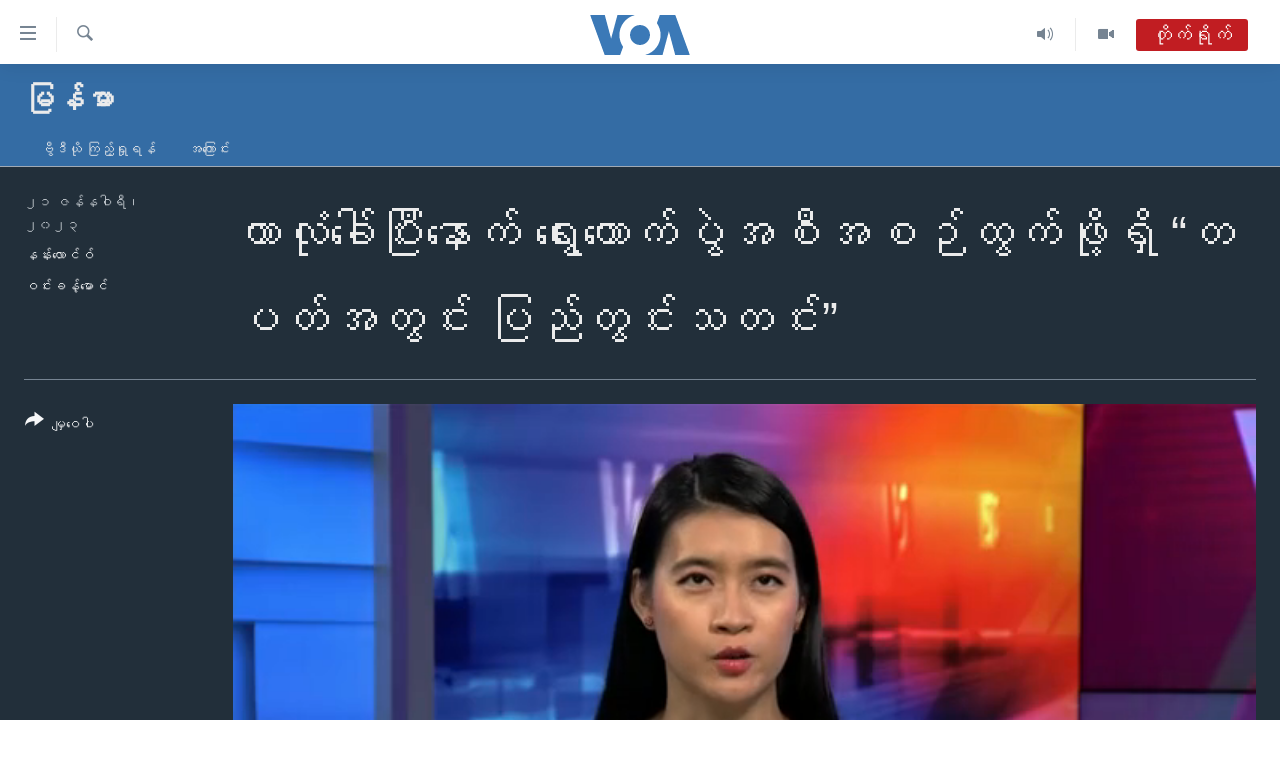

--- FILE ---
content_type: text/html; charset=utf-8
request_url: https://burmese.voanews.com/a/myanmar-election/6927259.html
body_size: 14001
content:

<!DOCTYPE html>
<html lang="my" dir="ltr" class="no-js">
<head>
<link href="/Content/responsive/VOA/my-MM/VOA-my-MM.css?&amp;av=0.0.0.0&amp;cb=306" rel="stylesheet"/>
<script src="https://tags.voanews.com/voa-pangea/prod/utag.sync.js"></script> <script type='text/javascript' src='https://www.youtube.com/iframe_api' async></script>
<script type="text/javascript">
//a general 'js' detection, must be on top level in <head>, due to CSS performance
document.documentElement.className = "js";
var cacheBuster = "306";
var appBaseUrl = "/";
var imgEnhancerBreakpoints = [0, 144, 256, 408, 650, 1023, 1597];
var isLoggingEnabled = false;
var isPreviewPage = false;
var isLivePreviewPage = false;
if (!isPreviewPage) {
window.RFE = window.RFE || {};
window.RFE.cacheEnabledByParam = window.location.href.indexOf('nocache=1') === -1;
const url = new URL(window.location.href);
const params = new URLSearchParams(url.search);
// Remove the 'nocache' parameter
params.delete('nocache');
// Update the URL without the 'nocache' parameter
url.search = params.toString();
window.history.replaceState(null, '', url.toString());
} else {
window.addEventListener('load', function() {
const links = window.document.links;
for (let i = 0; i < links.length; i++) {
links[i].href = '#';
links[i].target = '_self';
}
})
}
var pwaEnabled = false;
var swCacheDisabled;
</script>
<meta charset="utf-8" />
<title>ကာလုံခေါ်ပြီးနောက် ရွေးကောက်ပွဲအစီအစဉ်ထွက်ဖို့ရှိ “တပတ်အတွင်း ပြည်တွင်းသတင်း”</title>
<meta name="description" content="သမ္မတဦးဝင်းမြင့်ကို စစ်ကောင်စီက တောင်ငူထောင်ကို ရွှေ့ပြောင်းလိုက်ပါတယ်။ ဒီလကုန် ကာလုံအစည်းအဝေးခေါ်ပြီးရင် ရွေးကောက်ပွဲကျင်းပဖို့အစီအစဉ်တွေထုတ်ပြန်မယ်လို့ စစ်ကောင်စီ ပြောဆို၊ ဒီလို တပတ်အတွင်း မြန်မာသတင်းတွေကို နန်းလောင်ဝ်နဲ့ ကိုဝင်းခန့်မောင် တင်ပြထားပါတယ်။" />
<meta name="keywords" content="မြန်မာ, #VOAWOMEN, သမ္မတဦးဝင်းမြင့်, စစ်ကောင်စီ, ရွေးကောက်ပွဲအစီအစဉ်, ရွေးကောက်ပွဲကျင်းပ" />
<meta name="viewport" content="width=device-width, initial-scale=1.0" />
<meta http-equiv="X-UA-Compatible" content="IE=edge" />
<meta name="robots" content="max-image-preview:large"><meta property="fb:pages" content="351574300169" />
<meta name="msvalidate.01" content="3286EE554B6F672A6F2E608C02343C0E" />
<link href="https://burmese.voanews.com/a/myanmar-election/6927259.html" rel="canonical" />
<meta name="apple-mobile-web-app-title" content="ဗွီအိုအေ" />
<meta name="apple-mobile-web-app-status-bar-style" content="black" />
<meta name="apple-itunes-app" content="app-id=632618796, app-argument=//6927259.ltr" />
<meta content="ကာလုံခေါျပွီးနောကျ ရှေးကောကျပှဲအစီအစဉျထှကျဖို့ရှိ “တပတျအတှငျးပွညျတှငျးသတငျး”" property="og:title" />
<meta content="သမ်မတဦးဝငျးမွင့ျကို စဈကောငျစီက တောငျငူထောငျကို ရှှေ့ပွောငျးလိုကျပါတယျ။ ဒီလကုနျ ကာလုံအစညျးအဝေးခေါျပွီးရငျ ရှေးကောကျပှဲကငြျးပဖို့အစီအစဉျတှထေုတျပွနျမယျလို့ စဈကောငျစီ ပွောဆို၊ ဒီလို တပတျအတှငျး မွနျမာသတငျးတှကေို နနျးလောငျဝျနဲ့ ကိုဝငျးခန့ျမောငျ တငျပွထားပါတယျ။" property="og:description" />
<meta content="video.other" property="og:type" />
<meta content="https://burmese.voanews.com/a/myanmar-election/6927259.html" property="og:url" />
<meta content="ဗွီအိုအေ" property="og:site_name" />
<meta content="https://www.facebook.com/VOABurmese" property="article:publisher" />
<meta content="https://gdb.voanews.com/800f0000-c0a8-0242-bfae-08dafb179917_tv_w1200_h630.jpg" property="og:image" />
<meta content="1200" property="og:image:width" />
<meta content="630" property="og:image:height" />
<meta content="505354536143850" property="fb:app_id" />
<meta content="နန်းလောင်ဝ်" name="Author" />
<meta content="ဝင်းခန့်မောင်" name="Author" />
<meta content="player" name="twitter:card" />
<meta content="@VOABurmese" name="twitter:site" />
<meta content="https://burmese.voanews.com/embed/player/article/6927259.html" name="twitter:player" />
<meta content="435" name="twitter:player:width" />
<meta content="314" name="twitter:player:height" />
<meta content="https://voa-video-ns.akamaized.net/pangeavideo/2023/01/8/80/800f0000-c0a8-0242-bfae-08dafb179917.mp4" name="twitter:player:stream" />
<meta content="video/mp4; codecs=&quot;h264&quot;" name="twitter:player:stream:content_type" />
<meta content="ကာလုံခေါျပွီးနောကျ ရှေးကောကျပှဲအစီအစဉျထှကျဖို့ရှိ “တပတျအတှငျးပွညျတှငျးသတငျး”" name="twitter:title" />
<meta content="သမ်မတဦးဝငျးမွင့ျကို စဈကောငျစီက တောငျငူထောငျကို ရှှေ့ပွောငျးလိုကျပါတယျ။ ဒီလကုနျ ကာလုံအစညျးအဝေးခေါျပွီးရငျ ရှေးကောကျပှဲကငြျးပဖို့အစီအစဉျတှထေုတျပွနျမယျလို့ စဈကောငျစီ ပွောဆို၊ ဒီလို တပတျအတှငျး မွနျမာသတငျးတှကေို နနျးလောငျဝျနဲ့ ကိုဝငျးခန့ျမောငျ တငျပွထားပါတယျ။" name="twitter:description" />
<link rel="amphtml" href="https://burmese.voanews.com/amp/myanmar-election/6927259.html" />
<script type="application/ld+json">{"duration":"PT10M23S","uploadDate":"2023-01-21 07:30:21Z","embedUrl":"https://burmese.voanews.com/embed/player/article/6927259.html","headline":"ကာလုံခေါျပွီးနောကျ ရှေးကောကျပှဲအစီအစဉျထှကျဖို့ရှိ “တပတျအတှငျးပွညျတှငျးသတငျး”","inLanguage":"my-MM","keywords":"မြန်မာ, #VOAWOMEN, သမ္မတဦးဝင်းမြင့်, စစ်ကောင်စီ, ရွေးကောက်ပွဲအစီအစဉ်, ရွေးကောက်ပွဲကျင်းပ","author":[{"@type":"Person","url":"https://burmese.voanews.com/author/နန်းလောင်ဝ်/b_bmp","description":"","image":{"@type":"ImageObject","url":"https://gdb.voanews.com/f2d2d6d8-1dba-441b-a06d-ba619fcdd361.jpg"},"name":"နန်းလောင်ဝ်"},{"@type":"Person","url":"https://burmese.voanews.com/author/ဝင်းခန့်မောင်/kto__","description":"","image":{"@type":"ImageObject"},"name":"ဝင်းခန့်မောင်"}],"datePublished":"2023-01-21 07:30:21Z","dateModified":"2023-01-21 07:30:21Z","publisher":{"logo":{"width":512,"height":220,"@type":"ImageObject","url":"https://burmese.voanews.com/Content/responsive/VOA/my-MM/img/logo.png"},"@type":"Organization","url":"https://burmese.voanews.com","sameAs":["https://www.facebook.com/VOABurmese","https://twitter.com/VOABurmese/","https://www.youtube.com/VOABurmese","https://www.instagram.com/VOABurmese","https://t.me/burmesevoanews"],"name":"ဗွီအိုအေသတင်းဌာန","alternateName":""},"thumbnailUrl":"https://gdb.voanews.com/800f0000-c0a8-0242-bfae-08dafb179917_tv_w1080_h608.jpg","@context":"https://schema.org","@type":"VideoObject","mainEntityOfPage":"https://burmese.voanews.com/a/myanmar-election/6927259.html","url":"https://burmese.voanews.com/a/myanmar-election/6927259.html","description":"သမ်မတဦးဝငျးမွင့ျကို စဈကောငျစီက တောငျငူထောငျကို ရှှေ့ပွောငျးလိုကျပါတယျ။ ဒီလကုနျ ကာလုံအစညျးအဝေးခေါျပွီးရငျ ရှေးကောကျပှဲကငြျးပဖို့အစီအစဉျတှထေုတျပွနျမယျလို့ စဈကောငျစီ ပွောဆို၊ ဒီလို တပတျအတှငျး မွနျမာသတငျးတှကေို နနျးလောငျဝျနဲ့ ကိုဝငျးခန့ျမောငျ တငျပွထားပါတယျ။","image":{"width":1080,"height":608,"@type":"ImageObject","url":"https://gdb.voanews.com/800f0000-c0a8-0242-bfae-08dafb179917_tv_w1080_h608.jpg"},"name":"ကာလုံခေါ်ပြီးနောက် ရွေးကောက်ပွဲအစီအစဉ်ထွက်ဖို့ရှိ “တပတ်အတွင်း ပြည်တွင်းသတင်း”"}</script>
<script src="/Scripts/responsive/infographics.b?v=dVbZ-Cza7s4UoO3BqYSZdbxQZVF4BOLP5EfYDs4kqEo1&amp;av=0.0.0.0&amp;cb=306"></script>
<script src="/Scripts/responsive/loader.b?v=Q26XNwrL6vJYKjqFQRDnx01Lk2pi1mRsuLEaVKMsvpA1&amp;av=0.0.0.0&amp;cb=306"></script>
<link rel="icon" type="image/svg+xml" href="/Content/responsive/VOA/img/webApp/favicon.svg" />
<link rel="alternate icon" href="/Content/responsive/VOA/img/webApp/favicon.ico" />
<link rel="apple-touch-icon" sizes="152x152" href="/Content/responsive/VOA/img/webApp/ico-152x152.png" />
<link rel="apple-touch-icon" sizes="144x144" href="/Content/responsive/VOA/img/webApp/ico-144x144.png" />
<link rel="apple-touch-icon" sizes="114x114" href="/Content/responsive/VOA/img/webApp/ico-114x114.png" />
<link rel="apple-touch-icon" sizes="72x72" href="/Content/responsive/VOA/img/webApp/ico-72x72.png" />
<link rel="apple-touch-icon-precomposed" href="/Content/responsive/VOA/img/webApp/ico-57x57.png" />
<link rel="icon" sizes="192x192" href="/Content/responsive/VOA/img/webApp/ico-192x192.png" />
<link rel="icon" sizes="128x128" href="/Content/responsive/VOA/img/webApp/ico-128x128.png" />
<meta name="msapplication-TileColor" content="#ffffff" />
<meta name="msapplication-TileImage" content="/Content/responsive/VOA/img/webApp/ico-144x144.png" />
<link rel="alternate" type="application/rss+xml" title="VOA - Top Stories [RSS]" href="/api/" />
<link rel="sitemap" type="application/rss+xml" href="/sitemap.xml" />
</head>
<body class=" nav-no-loaded cc_theme pg-media js-category-to-nav pg-prog nojs-images ">
<script type="text/javascript" >
var analyticsData = {url:"https://burmese.voanews.com/a/myanmar-election/6927259.html",property_id:"455",article_uid:"6927259",page_title:"ကာလုံခေါ်ပြီးနောက် ရွေးကောက်ပွဲအစီအစဉ်ထွက်ဖို့ရှိ “တပတ်အတွင်း ပြည်တွင်းသတင်း”",page_type:"video",content_type:"video",subcontent_type:"video",last_modified:"2023-01-21 07:30:21Z",pub_datetime:"2023-01-21 07:30:21Z",pub_year:"2023",pub_month:"01",pub_day:"21",pub_hour:"07",pub_weekday:"Saturday",section:"မြန်မာ",english_section:"burma-related-video-news",byline:"နန်းလောင်ဝ်, ဝင်းခန့်မောင်",categories:"burma-related-video-news",tags:"#voawomen;သမ္မတဦးဝင်းမြင့်; စစ်ကောင်စီ;ရွေးကောက်ပွဲအစီအစဉ်; ရွေးကောက်ပွဲကျင်းပ",domain:"burmese.voanews.com",language:"Burmese",language_service:"VOA Burmese",platform:"web",copied:"no",copied_article:"",copied_title:"",runs_js:"Yes",cms_release:"8.44.0.0.306",enviro_type:"prod",slug:"myanmar-election",entity:"VOA",short_language_service:"BUR",platform_short:"W",page_name:"ကာလုံခေါ်ပြီးနောက် ရွေးကောက်ပွဲအစီအစဉ်ထွက်ဖို့ရှိ “တပတ်အတွင်း ပြည်တွင်းသတင်း”"};
</script>
<noscript><iframe src="https://www.googletagmanager.com/ns.html?id=GTM-N8MP7P" height="0" width="0" style="display:none;visibility:hidden"></iframe></noscript><script type="text/javascript" data-cookiecategory="analytics">
var gtmEventObject = Object.assign({}, analyticsData, {event: 'page_meta_ready'});window.dataLayer = window.dataLayer || [];window.dataLayer.push(gtmEventObject);
if (top.location === self.location) { //if not inside of an IFrame
var renderGtm = "true";
if (renderGtm === "true") {
(function(w,d,s,l,i){w[l]=w[l]||[];w[l].push({'gtm.start':new Date().getTime(),event:'gtm.js'});var f=d.getElementsByTagName(s)[0],j=d.createElement(s),dl=l!='dataLayer'?'&l='+l:'';j.async=true;j.src='//www.googletagmanager.com/gtm.js?id='+i+dl;f.parentNode.insertBefore(j,f);})(window,document,'script','dataLayer','GTM-N8MP7P');
}
}
</script>
<!--Analytics tag js version start-->
<script type="text/javascript" data-cookiecategory="analytics">
var utag_data = Object.assign({}, analyticsData, {});
if(typeof(TealiumTagFrom)==='function' && typeof(TealiumTagSearchKeyword)==='function') {
var utag_from=TealiumTagFrom();var utag_searchKeyword=TealiumTagSearchKeyword();
if(utag_searchKeyword!=null && utag_searchKeyword!=='' && utag_data["search_keyword"]==null) utag_data["search_keyword"]=utag_searchKeyword;if(utag_from!=null && utag_from!=='') utag_data["from"]=TealiumTagFrom();}
if(window.top!== window.self&&utag_data.page_type==="snippet"){utag_data.page_type = 'iframe';}
try{if(window.top!==window.self&&window.self.location.hostname===window.top.location.hostname){utag_data.platform = 'self-embed';utag_data.platform_short = 'se';}}catch(e){if(window.top!==window.self&&window.self.location.search.includes("platformType=self-embed")){utag_data.platform = 'cross-promo';utag_data.platform_short = 'cp';}}
(function(a,b,c,d){ a="https://tags.voanews.com/voa-pangea/prod/utag.js"; b=document;c="script";d=b.createElement(c);d.src=a;d.type="text/java"+c;d.async=true; a=b.getElementsByTagName(c)[0];a.parentNode.insertBefore(d,a); })();
</script>
<!--Analytics tag js version end-->
<!-- Analytics tag management NoScript -->
<noscript>
<img style="position: absolute; border: none;" src="https://ssc.voanews.com/b/ss/bbgprod,bbgentityvoa/1/G.4--NS/506252762?pageName=voa%3abur%3aw%3avideo%3a%e1%80%80%e1%80%ac%e1%80%9c%e1%80%af%e1%80%b6%e1%80%81%e1%80%b1%e1%80%ab%e1%80%ba%e1%80%95%e1%80%bc%e1%80%ae%e1%80%b8%e1%80%94%e1%80%b1%e1%80%ac%e1%80%80%e1%80%ba%20%e1%80%9b%e1%80%bd%e1%80%b1%e1%80%b8%e1%80%80%e1%80%b1%e1%80%ac%e1%80%80%e1%80%ba%e1%80%95%e1%80%bd%e1%80%b2%e1%80%a1%e1%80%85%e1%80%ae%e1%80%a1%e1%80%85%e1%80%89%e1%80%ba%e1%80%91%e1%80%bd%e1%80%80%e1%80%ba%e1%80%96%e1%80%ad%e1%80%af%e1%80%b7%e1%80%9b%e1%80%be%e1%80%ad%20%e2%80%9c%e1%80%90%e1%80%95%e1%80%90%e1%80%ba%e1%80%a1%e1%80%90%e1%80%bd%e1%80%84%e1%80%ba%e1%80%b8%20%e1%80%95%e1%80%bc%e1%80%8a%e1%80%ba%e1%80%90%e1%80%bd%e1%80%84%e1%80%ba%e1%80%b8%e1%80%9e%e1%80%90%e1%80%84%e1%80%ba%e1%80%b8%e2%80%9d&amp;c6=%e1%80%80%e1%80%ac%e1%80%9c%e1%80%af%e1%80%b6%e1%80%81%e1%80%b1%e1%80%ab%e1%80%ba%e1%80%95%e1%80%bc%e1%80%ae%e1%80%b8%e1%80%94%e1%80%b1%e1%80%ac%e1%80%80%e1%80%ba%20%e1%80%9b%e1%80%bd%e1%80%b1%e1%80%b8%e1%80%80%e1%80%b1%e1%80%ac%e1%80%80%e1%80%ba%e1%80%95%e1%80%bd%e1%80%b2%e1%80%a1%e1%80%85%e1%80%ae%e1%80%a1%e1%80%85%e1%80%89%e1%80%ba%e1%80%91%e1%80%bd%e1%80%80%e1%80%ba%e1%80%96%e1%80%ad%e1%80%af%e1%80%b7%e1%80%9b%e1%80%be%e1%80%ad%20%e2%80%9c%e1%80%90%e1%80%95%e1%80%90%e1%80%ba%e1%80%a1%e1%80%90%e1%80%bd%e1%80%84%e1%80%ba%e1%80%b8%20%e1%80%95%e1%80%bc%e1%80%8a%e1%80%ba%e1%80%90%e1%80%bd%e1%80%84%e1%80%ba%e1%80%b8%e1%80%9e%e1%80%90%e1%80%84%e1%80%ba%e1%80%b8%e2%80%9d&amp;v36=8.44.0.0.306&amp;v6=D=c6&amp;g=https%3a%2f%2fburmese.voanews.com%2fa%2fmyanmar-election%2f6927259.html&amp;c1=D=g&amp;v1=D=g&amp;events=event1&amp;c16=voa%20burmese&amp;v16=D=c16&amp;c5=burma-related-video-news&amp;v5=D=c5&amp;ch=%e1%80%99%e1%80%bc%e1%80%94%e1%80%ba%e1%80%99%e1%80%ac&amp;c15=burmese&amp;v15=D=c15&amp;c4=video&amp;v4=D=c4&amp;c14=6927259&amp;v14=D=c14&amp;v20=no&amp;c17=web&amp;v17=D=c17&amp;mcorgid=518abc7455e462b97f000101%40adobeorg&amp;server=burmese.voanews.com&amp;pageType=D=c4&amp;ns=bbg&amp;v29=D=server&amp;v25=voa&amp;v30=455&amp;v105=D=User-Agent " alt="analytics" width="1" height="1" /></noscript>
<!-- End of Analytics tag management NoScript -->
<!--*** Accessibility links - For ScreenReaders only ***-->
<section>
<div class="sr-only">
<h2>သုံးရလွယ်ကူစေသည့် Link များ</h2>
<ul>
<li><a href="#content" data-disable-smooth-scroll="1">ပင်မအကြောင်းအရာသို့ကျော်ကြည့်ရန်</a></li>
<li><a href="#navigation" data-disable-smooth-scroll="1">ပင်မအညွန်းစာမျက်နှာသို့ကျော်ကြည့်ရန်</a></li>
<li><a href="#txtHeaderSearch" data-disable-smooth-scroll="1">ရှာဖွေရန်နေရာသို့ကျော်ရန်</a></li>
</ul>
</div>
</section>
<div dir="ltr">
<div id="page">
<aside>
<div class="ctc-message pos-fix">
<div class="ctc-message__inner">Link has been copied to clipboard</div>
</div>
</aside>
<div class="hdr-20 hdr-20--big">
<div class="hdr-20__inner">
<div class="hdr-20__max pos-rel">
<div class="hdr-20__side hdr-20__side--primary d-flex">
<label data-for="main-menu-ctrl" data-switcher-trigger="true" data-switch-target="main-menu-ctrl" class="burger hdr-trigger pos-rel trans-trigger" data-trans-evt="click" data-trans-id="menu">
<span class="ico ico-close hdr-trigger__ico hdr-trigger__ico--close burger__ico burger__ico--close"></span>
<span class="ico ico-menu hdr-trigger__ico hdr-trigger__ico--open burger__ico burger__ico--open"></span>
</label>
<div class="menu-pnl pos-fix trans-target" data-switch-target="main-menu-ctrl" data-trans-id="menu">
<div class="menu-pnl__inner">
<nav class="main-nav menu-pnl__item menu-pnl__item--first">
<ul class="main-nav__list accordeon" data-analytics-tales="false" data-promo-name="link" data-location-name="nav,secnav">
<li class="main-nav__item">
<a class="main-nav__item-name main-nav__item-name--link" href="/" title="မူလစာမျက်နှာ" >မူလစာမျက်နှာ</a>
</li>
<li class="main-nav__item">
<a class="main-nav__item-name main-nav__item-name--link" href="/p/5941.html" title="မြန်မာ" data-item-name="myanmar-news-responsive" >မြန်မာ</a>
</li>
<li class="main-nav__item accordeon__item" data-switch-target="menu-item-1709">
<label class="main-nav__item-name main-nav__item-name--label accordeon__control-label" data-switcher-trigger="true" data-for="menu-item-1709">
ကမ္ဘာ့သတင်းများ
<span class="ico ico-chevron-down main-nav__chev"></span>
</label>
<div class="main-nav__sub-list">
<a class="main-nav__item-name main-nav__item-name--link main-nav__item-name--sub" href="/p/5942.html" title="နိုင်ငံတကာ" data-item-name="international-news-responsive" >နိုင်ငံတကာ</a>
<a class="main-nav__item-name main-nav__item-name--link main-nav__item-name--sub" href="/us" title="အမေရိကန်" data-item-name="us-news" >အမေရိကန်</a>
<a class="main-nav__item-name main-nav__item-name--link main-nav__item-name--sub" href="/china-news" title="တရုတ်" data-item-name="China-news" >တရုတ်</a>
<a class="main-nav__item-name main-nav__item-name--link main-nav__item-name--sub" href="/israel-palestine" title="အစ္စရေး-ပါလက်စတိုင်း" data-item-name="israel-palestine" >အစ္စရေး-ပါလက်စတိုင်း</a>
</div>
</li>
<li class="main-nav__item">
<a class="main-nav__item-name main-nav__item-name--link" href="/p/5990.html" title="ဗွီဒီယို" data-item-name="video-news" >ဗွီဒီယို</a>
</li>
<li class="main-nav__item">
<a class="main-nav__item-name main-nav__item-name--link" href="/PressFreedom" title="သတင်းလွတ်လပ်ခွင့်" data-item-name="Press-Freedom" >သတင်းလွတ်လပ်ခွင့်</a>
</li>
<li class="main-nav__item">
<a class="main-nav__item-name main-nav__item-name--link" href="https://projects.voanews.com/china/global-footprint/data-explorer/burmese.html" title="ရပ်ဝန်းတခု လမ်းတခု အလွန်" target="_blank" rel="noopener">ရပ်ဝန်းတခု လမ်းတခု အလွန်</a>
</li>
<li class="main-nav__item accordeon__item" data-switch-target="menu-item-1716">
<label class="main-nav__item-name main-nav__item-name--label accordeon__control-label" data-switcher-trigger="true" data-for="menu-item-1716">
အင်္ဂလိပ်စာလေ့လာမယ်
<span class="ico ico-chevron-down main-nav__chev"></span>
</label>
<div class="main-nav__sub-list">
<a class="main-nav__item-name main-nav__item-name--link main-nav__item-name--sub" href="/p/6027.html" title="အမေရိကန်သုံးအီဒီယံ" data-item-name="american-idiom" >အမေရိကန်သုံးအီဒီယံ</a>
<a class="main-nav__item-name main-nav__item-name--link main-nav__item-name--sub" href="/p/6028.html" title="မကြေးမုံရဲ့ အင်္ဂလိပ်စာ" data-item-name="english-with-kaye-hmone" >မကြေးမုံရဲ့ အင်္ဂလိပ်စာ</a>
<a class="main-nav__item-name main-nav__item-name--link main-nav__item-name--sub" href="/p/6029.html" title="ရုပ်ရှင်ထဲက အင်္ဂလိပ်စာ" data-item-name="english-in-the-movies" >ရုပ်ရှင်ထဲက အင်္ဂလိပ်စာ</a>
<a class="main-nav__item-name main-nav__item-name--link main-nav__item-name--sub" href="/z/7559" title="သုတပဒေသာ အင်္ဂလိပ်စာ" data-item-name="english-in-a-minute" >သုတပဒေသာ အင်္ဂလိပ်စာ</a>
</div>
</li>
<li class="main-nav__item accordeon__item" data-switch-target="menu-item-1717">
<label class="main-nav__item-name main-nav__item-name--label accordeon__control-label" data-switcher-trigger="true" data-for="menu-item-1717">
အပတ်စဉ်ကဏ္ဍများ
<span class="ico ico-chevron-down main-nav__chev"></span>
</label>
<div class="main-nav__sub-list">
<a class="main-nav__item-name main-nav__item-name--link main-nav__item-name--sub" href="/p/5961.html" title="ရေဒီယို" data-item-name="radio-weekly" >ရေဒီယို</a>
<a class="main-nav__item-name main-nav__item-name--link main-nav__item-name--sub" href="/p/6047.html" title="တီဗွီ" data-item-name="weekly-tv-programs" >တီဗွီ</a>
</div>
</li>
<li class="main-nav__item">
<a class="main-nav__item-name main-nav__item-name--link" href="/p/5928.html" title="ရေဒီယိုနှင့်ရုပ်သံ အချက်အလက်များ" data-item-name="frequency-resp" >ရေဒီယိုနှင့်ရုပ်သံ အချက်အလက်များ</a>
</li>
<li class="main-nav__item">
<a class="main-nav__item-name main-nav__item-name--link" href="/programs" title="ရေဒီယို/တီဗွီအစီအစဉ်" >ရေဒီယို/တီဗွီအစီအစဉ်</a>
</li>
</ul>
</nav>
<div class="menu-pnl__item">
<a href="https://learningenglish.voanews.com/" class="menu-pnl__item-link" alt="Learning English">Learning English</a>
</div>
<div class="menu-pnl__item menu-pnl__item--social">
<h5 class="menu-pnl__sub-head">ဗွီအိုအေ လူမှုကွန်ယက်များ</h5>
<a href="https://www.facebook.com/VOABurmese" title="ဗွီအိုအေ Facebook" data-analytics-text="follow_on_facebook" class="btn btn--rounded btn--social-inverted menu-pnl__btn js-social-btn btn-facebook" target="_blank" rel="noopener">
<span class="ico ico-facebook-alt ico--rounded"></span>
</a>
<a href="https://twitter.com/VOABurmese/" title="ဗွီအိုအေ Twitter" data-analytics-text="follow_on_twitter" class="btn btn--rounded btn--social-inverted menu-pnl__btn js-social-btn btn-twitter" target="_blank" rel="noopener">
<span class="ico ico-twitter ico--rounded"></span>
</a>
<a href="https://www.youtube.com/VOABurmese" title="ဗွီအိုအေ YouTube " data-analytics-text="follow_on_youtube" class="btn btn--rounded btn--social-inverted menu-pnl__btn js-social-btn btn-youtube" target="_blank" rel="noopener">
<span class="ico ico-youtube ico--rounded"></span>
</a>
<a href="https://www.instagram.com/VOABurmese" title="ဗွီအိုအေ Instagram" data-analytics-text="follow_on_instagram" class="btn btn--rounded btn--social-inverted menu-pnl__btn js-social-btn btn-instagram" target="_blank" rel="noopener">
<span class="ico ico-instagram ico--rounded"></span>
</a>
<a href="https://t.me/burmesevoanews" title="ဗွီအိုအေ Telegram" data-analytics-text="follow_on_telegram" class="btn btn--rounded btn--social-inverted menu-pnl__btn js-social-btn btn-telegram" target="_blank" rel="noopener">
<span class="ico ico-telegram ico--rounded"></span>
</a>
</div>
<div class="menu-pnl__item">
<a href="/navigation/allsites" class="menu-pnl__item-link">
<span class="ico ico-languages "></span>
ဘာသာစကားများ
</a>
</div>
</div>
</div>
<label data-for="top-search-ctrl" data-switcher-trigger="true" data-switch-target="top-search-ctrl" class="top-srch-trigger hdr-trigger">
<span class="ico ico-close hdr-trigger__ico hdr-trigger__ico--close top-srch-trigger__ico top-srch-trigger__ico--close"></span>
<span class="ico ico-search hdr-trigger__ico hdr-trigger__ico--open top-srch-trigger__ico top-srch-trigger__ico--open"></span>
</label>
<div class="srch-top srch-top--in-header" data-switch-target="top-search-ctrl">
<div class="container">
<form action="/s" class="srch-top__form srch-top__form--in-header" id="form-topSearchHeader" method="get" role="search"><label for="txtHeaderSearch" class="sr-only">ရှာဖွေရလာဒ်</label>
<input type="text" id="txtHeaderSearch" name="k" placeholder="ရှာဖွေချင်သည့် စာသား" accesskey="s" value="" class="srch-top__input analyticstag-event" onkeydown="if (event.keyCode === 13) { FireAnalyticsTagEventOnSearch('search', $dom.get('#txtHeaderSearch')[0].value) }" />
<button title="ရှာဖွေရလာဒ်" type="submit" class="btn btn--top-srch analyticstag-event" onclick="FireAnalyticsTagEventOnSearch('search', $dom.get('#txtHeaderSearch')[0].value) ">
<span class="ico ico-search"></span>
</button></form>
</div>
</div>
<a href="/" class="main-logo-link">
<img src="/Content/responsive/VOA/my-MM/img/logo-compact.svg" class="main-logo main-logo--comp" alt="site logo">
<img src="/Content/responsive/VOA/my-MM/img/logo.svg" class="main-logo main-logo--big" alt="site logo">
</a>
</div>
<div class="hdr-20__side hdr-20__side--secondary d-flex">
<a href="/p/5990.html" title="Video" class="hdr-20__secondary-item" data-item-name="video">
<span class="ico ico-video hdr-20__secondary-icon"></span>
</a>
<a href="/z/4834.html" title="Audio" class="hdr-20__secondary-item" data-item-name="audio">
<span class="ico ico-audio hdr-20__secondary-icon"></span>
</a>
<a href="/s" title="ရှာဖွေရလာဒ်" class="hdr-20__secondary-item hdr-20__secondary-item--search" data-item-name="search">
<span class="ico ico-search hdr-20__secondary-icon hdr-20__secondary-icon--search"></span>
</a>
<div class="hdr-20__secondary-item live-b-drop">
<div class="live-b-drop__off">
<a href="/live/" class="live-b-drop__link" title="တိုက်ရိုက်" data-item-name="live">
<span class="badge badge--live-btn badge--live">
တိုက်ရိုက်
</span>
</a>
</div>
<div class="live-b-drop__on hidden">
<label data-for="live-ctrl" data-switcher-trigger="true" data-switch-target="live-ctrl" class="live-b-drop__label pos-rel">
<span class="badge badge--live badge--live-btn">
တိုက်ရိုက်
</span>
<span class="ico ico-close live-b-drop__label-ico live-b-drop__label-ico--close"></span>
</label>
<div class="live-b-drop__panel" id="targetLivePanelDiv" data-switch-target="live-ctrl"></div>
</div>
</div>
<div class="srch-bottom">
<form action="/s" class="srch-bottom__form d-flex" id="form-bottomSearch" method="get" role="search"><label for="txtSearch" class="sr-only">ရှာဖွေရလာဒ်</label>
<input type="search" id="txtSearch" name="k" placeholder="ရှာဖွေချင်သည့် စာသား" accesskey="s" value="" class="srch-bottom__input analyticstag-event" onkeydown="if (event.keyCode === 13) { FireAnalyticsTagEventOnSearch('search', $dom.get('#txtSearch')[0].value) }" />
<button title="ရှာဖွေရလာဒ်" type="submit" class="btn btn--bottom-srch analyticstag-event" onclick="FireAnalyticsTagEventOnSearch('search', $dom.get('#txtSearch')[0].value) ">
<span class="ico ico-search"></span>
</button></form>
</div>
</div>
<img src="/Content/responsive/VOA/my-MM/img/logo-print.gif" class="logo-print" alt="site logo">
<img src="/Content/responsive/VOA/my-MM/img/logo-print_color.png" class="logo-print logo-print--color" alt="site logo">
</div>
</div>
</div>
<script>
if (document.body.className.indexOf('pg-home') > -1) {
var nav2In = document.querySelector('.hdr-20__inner');
var nav2Sec = document.querySelector('.hdr-20__side--secondary');
var secStyle = window.getComputedStyle(nav2Sec);
if (nav2In && window.pageYOffset < 150 && secStyle['position'] !== 'fixed') {
nav2In.classList.add('hdr-20__inner--big')
}
}
</script>
<div class="c-hlights c-hlights--breaking c-hlights--no-item" data-hlight-display="mobile,desktop">
<div class="c-hlights__wrap container p-0">
<div class="c-hlights__nav">
<a role="button" href="#" title="နောက်သို့">
<span class="ico ico-chevron-backward m-0"></span>
<span class="sr-only">နောက်သို့</span>
</a>
<a role="button" href="#" title="ရှေ့သို့">
<span class="ico ico-chevron-forward m-0"></span>
<span class="sr-only">ရှေ့သို့</span>
</a>
</div>
<span class="c-hlights__label">
<span class="">နောက်ဆုံးရသတင်း</span>
<span class="switcher-trigger">
<label data-for="more-less-1" data-switcher-trigger="true" class="switcher-trigger__label switcher-trigger__label--more p-b-0" title="အသေးစိတ် ဖတ်ရှုရန်">
<span class="ico ico-chevron-down"></span>
</label>
<label data-for="more-less-1" data-switcher-trigger="true" class="switcher-trigger__label switcher-trigger__label--less p-b-0" title="Show less">
<span class="ico ico-chevron-up"></span>
</label>
</span>
</span>
<ul class="c-hlights__items switcher-target" data-switch-target="more-less-1">
</ul>
</div>
</div> <div id="content">
<div class="prog-hdr">
<div class="container">
<a href="/z/4381" class="prog-hdr__link">
<h1 class="title pg-title title--program">မြန်မာ</h1>
</a>
</div>
<div class="nav-tabs nav-tabs--level-1 nav-tabs--prog-hdr nav-tabs--full">
<div class="container">
<div class="row">
<div class="nav-tabs__inner swipe-slide">
<ul class="nav-tabs__list swipe-slide__inner" role="tablist">
<li class="nav-tabs__item nav-tabs__item--prog-hdr nav-tabs__item--full">
<a href="/z/4381">ဗွီဒီယို ကြည့်ရှုရန်</a> </li>
<li class="nav-tabs__item nav-tabs__item--prog-hdr nav-tabs__item--full">
<a href="/z/4381/about">အကြောင်း</a> </li>
</ul>
</div>
</div>
</div>
</div>
</div>
<div class="media-container">
<div class="container">
<div class="hdr-container">
<div class="row">
<div class="col-title col-xs-12 col-md-10 col-lg-10 pull-right"> <h1 class="">
ကာလုံခေါ်ပြီးနောက် ရွေးကောက်ပွဲအစီအစဉ်ထွက်ဖို့ရှိ “တပတ်အတွင်း ပြည်တွင်းသတင်း”
</h1>
</div><div class="col-publishing-details col-xs-12 col-md-2 pull-left"> <div class="publishing-details ">
<div class="published">
<span class="date" >
<time pubdate="pubdate" datetime="2023-01-21T14:00:21+06:30">
၂၁ ဇန်နဝါရီ၊ ၂၀၂၃
</time>
</span>
</div>
<div class="links">
<ul class="links__list links__list--column">
<li class="links__item">
<a class="links__item-link" href="/author/နန်းလောင်ဝ်/b_bmp" title="နန်းလောင်ဝ်">နန်းလောင်ဝ်</a>
</li>
<li class="links__item">
<a class="links__item-link" href="/author/ဝင်းခန့်မောင်/kto__" title="ဝင်းခန့်မောင်">ဝင်းခန့်မောင်</a>
</li>
</ul>
</div>
</div>
</div><div class="col-lg-12 separator"> <div class="separator">
<hr class="title-line" />
</div>
</div><div class="col-multimedia col-xs-12 col-md-10 pull-right"> <div class="media-pholder media-pholder--video ">
<div class="c-sticky-container" data-poster="https://gdb.voanews.com/800f0000-c0a8-0242-bfae-08dafb179917_tv_w250_r1.jpg">
<div class="c-sticky-element" data-sp_api="pangea-video" data-persistent data-persistent-browse-out >
<div class="c-mmp c-mmp--enabled c-mmp--loading c-mmp--video c-mmp--detail c-mmp--has-poster c-sticky-element__swipe-el"
data-player_id="" data-title="ကာလုံခေါ်ပြီးနောက် ရွေးကောက်ပွဲအစီအစဉ်ထွက်ဖို့ရှိ “တပတ်အတွင်း ပြည်တွင်းသတင်း”" data-hide-title="False"
data-breakpoint_s="320" data-breakpoint_m="640" data-breakpoint_l="992"
data-hlsjs-src="/Scripts/responsive/hls.b"
data-bypass-dash-for-vod="true"
data-bypass-dash-for-live-video="true"
data-bypass-dash-for-live-audio="true"
id="player6927259">
<div class="c-mmp__poster js-poster c-mmp__poster--video">
<img src="https://gdb.voanews.com/800f0000-c0a8-0242-bfae-08dafb179917_tv_w250_r1.jpg" alt="ကာလုံခေါ်ပြီးနောက် ရွေးကောက်ပွဲအစီအစဉ်ထွက်ဖို့ရှိ “တပတ်အတွင်း ပြည်တွင်းသတင်း”" title="ကာလုံခေါ်ပြီးနောက် ရွေးကောက်ပွဲအစီအစဉ်ထွက်ဖို့ရှိ “တပတ်အတွင်း ပြည်တွင်းသတင်း”" class="c-mmp__poster-image-h" />
</div>
<a class="c-mmp__fallback-link" href="https://voa-video-ns.akamaized.net/pangeavideo/2023/01/8/80/800f0000-c0a8-0242-bfae-08dafb179917_240p.mp4">
<span class="c-mmp__fallback-link-icon">
<span class="ico ico-play"></span>
</span>
</a>
<div class="c-spinner">
<img src="/Content/responsive/img/player-spinner.png" alt="please wait" title="please wait" />
</div>
<span class="c-mmp__big_play_btn js-btn-play-big">
<span class="ico ico-play"></span>
</span>
<div class="c-mmp__player">
<video src="https://voa-video-hls-ns.akamaized.net/pangeavideo/2023/01/8/80/800f0000-c0a8-0242-bfae-08dafb179917_master.m3u8" data-fallbacksrc="https://voa-video-ns.akamaized.net/pangeavideo/2023/01/8/80/800f0000-c0a8-0242-bfae-08dafb179917.mp4" data-fallbacktype="video/mp4" data-type="application/x-mpegURL" data-info="Auto" data-sources="[{&quot;AmpSrc&quot;:&quot;https://voa-video-ns.akamaized.net/pangeavideo/2023/01/8/80/800f0000-c0a8-0242-bfae-08dafb179917_240p.mp4&quot;,&quot;Src&quot;:&quot;https://voa-video-ns.akamaized.net/pangeavideo/2023/01/8/80/800f0000-c0a8-0242-bfae-08dafb179917_240p.mp4&quot;,&quot;Type&quot;:&quot;video/mp4&quot;,&quot;DataInfo&quot;:&quot;240p&quot;,&quot;Url&quot;:null,&quot;BlockAutoTo&quot;:null,&quot;BlockAutoFrom&quot;:null},{&quot;AmpSrc&quot;:&quot;https://voa-video-ns.akamaized.net/pangeavideo/2023/01/8/80/800f0000-c0a8-0242-bfae-08dafb179917.mp4&quot;,&quot;Src&quot;:&quot;https://voa-video-ns.akamaized.net/pangeavideo/2023/01/8/80/800f0000-c0a8-0242-bfae-08dafb179917.mp4&quot;,&quot;Type&quot;:&quot;video/mp4&quot;,&quot;DataInfo&quot;:&quot;360p&quot;,&quot;Url&quot;:null,&quot;BlockAutoTo&quot;:null,&quot;BlockAutoFrom&quot;:null},{&quot;AmpSrc&quot;:&quot;https://voa-video-ns.akamaized.net/pangeavideo/2023/01/8/80/800f0000-c0a8-0242-bfae-08dafb179917_480p.mp4&quot;,&quot;Src&quot;:&quot;https://voa-video-ns.akamaized.net/pangeavideo/2023/01/8/80/800f0000-c0a8-0242-bfae-08dafb179917_480p.mp4&quot;,&quot;Type&quot;:&quot;video/mp4&quot;,&quot;DataInfo&quot;:&quot;480p&quot;,&quot;Url&quot;:null,&quot;BlockAutoTo&quot;:null,&quot;BlockAutoFrom&quot;:null},{&quot;AmpSrc&quot;:&quot;https://voa-video-ns.akamaized.net/pangeavideo/2023/01/8/80/800f0000-c0a8-0242-bfae-08dafb179917_720p.mp4&quot;,&quot;Src&quot;:&quot;https://voa-video-ns.akamaized.net/pangeavideo/2023/01/8/80/800f0000-c0a8-0242-bfae-08dafb179917_720p.mp4&quot;,&quot;Type&quot;:&quot;video/mp4&quot;,&quot;DataInfo&quot;:&quot;720p&quot;,&quot;Url&quot;:null,&quot;BlockAutoTo&quot;:null,&quot;BlockAutoFrom&quot;:null},{&quot;AmpSrc&quot;:&quot;https://voa-video-ns.akamaized.net/pangeavideo/2023/01/8/80/800f0000-c0a8-0242-bfae-08dafb179917_1080p.mp4&quot;,&quot;Src&quot;:&quot;https://voa-video-ns.akamaized.net/pangeavideo/2023/01/8/80/800f0000-c0a8-0242-bfae-08dafb179917_1080p.mp4&quot;,&quot;Type&quot;:&quot;video/mp4&quot;,&quot;DataInfo&quot;:&quot;810p&quot;,&quot;Url&quot;:null,&quot;BlockAutoTo&quot;:null,&quot;BlockAutoFrom&quot;:null}]" data-pub_datetime="2023-01-21 07:30:21Z" data-lt-on-play="0" data-lt-url="" data-autoplay data-preload webkit-playsinline="webkit-playsinline" playsinline="playsinline" style="width:100%; height:100%" title="ကာလုံခေါ်ပြီးနောက် ရွေးကောက်ပွဲအစီအစဉ်ထွက်ဖို့ရှိ “တပတ်အတွင်း ပြည်တွင်းသတင်း”" data-aspect-ratio="640/360" data-sdkadaptive="true" data-sdkamp="false" data-sdktitle="ကာလုံခေါ်ပြီးနောက် ရွေးကောက်ပွဲအစီအစဉ်ထွက်ဖို့ရှိ “တပတ်အတွင်း ပြည်တွင်းသတင်း”" data-sdkvideo="html5" data-sdkid="6927259" data-sdktype="Video ondemand">
</video>
</div>
<div class="c-mmp__overlay c-mmp__overlay--title c-mmp__overlay--partial c-mmp__overlay--disabled c-mmp__overlay--slide-from-top js-c-mmp__title-overlay">
<span class="c-mmp__overlay-actions c-mmp__overlay-actions-top js-overlay-actions">
<span class="c-mmp__overlay-actions-link c-mmp__overlay-actions-link--embed js-btn-embed-overlay" title="Embed">
<span class="c-mmp__overlay-actions-link-ico ico ico-embed-code"></span>
<span class="c-mmp__overlay-actions-link-text">Embed</span>
</span>
<span class="c-mmp__overlay-actions-link c-mmp__overlay-actions-link--close-sticky c-sticky-element__close-el" title="close">
<span class="c-mmp__overlay-actions-link-ico ico ico-close"></span>
</span>
</span>
<div class="c-mmp__overlay-title js-overlay-title">
<h5 class="c-mmp__overlay-media-title">
<a class="js-media-title-link" href="/a/6927259.html" target="_blank" rel="noopener" title="ကာလုံခေါ်ပြီးနောက် ရွေးကောက်ပွဲအစီအစဉ်ထွက်ဖို့ရှိ “တပတ်အတွင်း ပြည်တွင်းသတင်း”">ကာလုံခေါ်ပြီးနောက် ရွေးကောက်ပွဲအစီအစဉ်ထွက်ဖို့ရှိ “တပတ်အတွင်း ပြည်တွင်းသတင်း”</a>
</h5>
</div>
</div>
<div class="c-mmp__overlay c-mmp__overlay--sharing c-mmp__overlay--disabled c-mmp__overlay--slide-from-bottom js-c-mmp__sharing-overlay">
<span class="c-mmp__overlay-actions">
<span class="c-mmp__overlay-actions-link c-mmp__overlay-actions-link--embed js-btn-embed-overlay" title="Embed">
<span class="c-mmp__overlay-actions-link-ico ico ico-embed-code"></span>
<span class="c-mmp__overlay-actions-link-text">Embed</span>
</span>
<span class="c-mmp__overlay-actions-link c-mmp__overlay-actions-link--close js-btn-close-overlay" title="close">
<span class="c-mmp__overlay-actions-link-ico ico ico-close"></span>
</span>
</span>
<div class="c-mmp__overlay-tabs">
<div class="c-mmp__overlay-tab c-mmp__overlay-tab--disabled c-mmp__overlay-tab--slide-backward js-tab-embed-overlay" data-trigger="js-btn-embed-overlay" data-embed-source="//burmese.voanews.com/embed/player/0/6927259.html?type=video" role="form">
<div class="c-mmp__overlay-body c-mmp__overlay-body--centered-vertical">
<div class="column">
<div class="c-mmp__status-msg ta-c js-message-embed-code-copied" role="tooltip">
The code has been copied to your clipboard.
</div>
<div class="c-mmp__form-group ta-c">
<input type="text" name="embed_code" class="c-mmp__input-text js-embed-code" dir="ltr" value="" readonly />
<span class="c-mmp__input-btn js-btn-copy-embed-code" title="Copy to clipboard"><span class="ico ico-content-copy"></span></span>
</div>
<hr class="c-mmp__separator-line" />
<div class="c-mmp__form-group ta-c">
<label class="c-mmp__form-inline-element">
<span class="c-mmp__form-inline-element-text" title="width">width</span>
<input type="text" title="width" value="640" data-default="640" dir="ltr" name="embed_width" class="ta-c c-mmp__input-text c-mmp__input-text--xs js-video-embed-width" aria-live="assertive" />
<span class="c-mmp__input-suffix">px</span>
</label>
<label class="c-mmp__form-inline-element">
<span class="c-mmp__form-inline-element-text" title="height">height</span>
<input type="text" title="height" value="360" data-default="360" dir="ltr" name="embed_height" class="ta-c c-mmp__input-text c-mmp__input-text--xs js-video-embed-height" aria-live="assertive" />
<span class="c-mmp__input-suffix">px</span>
</label>
</div>
</div>
</div>
</div>
<div class="c-mmp__overlay-tab c-mmp__overlay-tab--disabled c-mmp__overlay-tab--slide-forward js-tab-sharing-overlay" data-trigger="js-btn-sharing-overlay" role="form">
<div class="c-mmp__overlay-body c-mmp__overlay-body--centered-vertical">
<div class="column">
<div class="not-apply-to-sticky audio-fl-bwd">
<aside class="player-content-share share share--mmp" role="complementary"
data-share-url="https://burmese.voanews.com/a/6927259.html" data-share-title="ကာလုံခေါ်ပြီးနောက် ရွေးကောက်ပွဲအစီအစဉ်ထွက်ဖို့ရှိ “တပတ်အတွင်း ပြည်တွင်းသတင်း”" data-share-text="">
<ul class="share__list">
<li class="share__item">
<a href="https://facebook.com/sharer.php?u=https%3a%2f%2fburmese.voanews.com%2fa%2f6927259.html"
data-analytics-text="share_on_facebook"
title="Facebook" target="_blank"
class="btn bg-transparent js-social-btn">
<span class="ico ico-facebook fs_xl "></span>
</a>
</li>
<li class="share__item">
<a href="https://twitter.com/share?url=https%3a%2f%2fburmese.voanews.com%2fa%2f6927259.html&amp;text=%e1%80%80%e1%80%ac%e1%80%9c%e1%80%af%e1%80%b6%e1%80%81%e1%80%b1%e1%80%ab%e1%80%ba%e1%80%95%e1%80%bc%e1%80%ae%e1%80%b8%e1%80%94%e1%80%b1%e1%80%ac%e1%80%80%e1%80%ba+%e1%80%9b%e1%80%bd%e1%80%b1%e1%80%b8%e1%80%80%e1%80%b1%e1%80%ac%e1%80%80%e1%80%ba%e1%80%95%e1%80%bd%e1%80%b2%e1%80%a1%e1%80%85%e1%80%ae%e1%80%a1%e1%80%85%e1%80%89%e1%80%ba%e1%80%91%e1%80%bd%e1%80%80%e1%80%ba%e1%80%96%e1%80%ad%e1%80%af%e1%80%b7%e1%80%9b%e1%80%be%e1%80%ad+%e2%80%9c%e1%80%90%e1%80%95%e1%80%90%e1%80%ba%e1%80%a1%e1%80%90%e1%80%bd%e1%80%84%e1%80%ba%e1%80%b8+%e1%80%95%e1%80%bc%e1%80%8a%e1%80%ba%e1%80%90%e1%80%bd%e1%80%84%e1%80%ba%e1%80%b8%e1%80%9e%e1%80%90%e1%80%84%e1%80%ba%e1%80%b8%e2%80%9d"
data-analytics-text="share_on_twitter"
title="Twitter" target="_blank"
class="btn bg-transparent js-social-btn">
<span class="ico ico-twitter fs_xl "></span>
</a>
</li>
<li class="share__item">
<a href="/a/6927259.html" title="Share this media" class="btn bg-transparent" target="_blank" rel="noopener">
<span class="ico ico-ellipsis fs_xl "></span>
</a>
</li>
</ul>
</aside>
</div>
<hr class="c-mmp__separator-line audio-fl-bwd xs-hidden s-hidden" />
<div class="c-mmp__status-msg ta-c js-message-share-url-copied" role="tooltip">
The URL has been copied to your clipboard
</div>
<div class="c-mmp__form-group ta-c audio-fl-bwd xs-hidden s-hidden">
<input type="text" name="share_url" class="c-mmp__input-text js-share-url" value="https://burmese.voanews.com/a/6927259.html" dir="ltr" readonly />
<span class="c-mmp__input-btn js-btn-copy-share-url" title="Copy to clipboard"><span class="ico ico-content-copy"></span></span>
</div>
</div>
</div>
</div>
</div>
</div>
<div class="c-mmp__overlay c-mmp__overlay--settings c-mmp__overlay--disabled c-mmp__overlay--slide-from-bottom js-c-mmp__settings-overlay">
<span class="c-mmp__overlay-actions">
<span class="c-mmp__overlay-actions-link c-mmp__overlay-actions-link--close js-btn-close-overlay" title="close">
<span class="c-mmp__overlay-actions-link-ico ico ico-close"></span>
</span>
</span>
<div class="c-mmp__overlay-body c-mmp__overlay-body--centered-vertical">
<div class="column column--scrolling js-sources"></div>
</div>
</div>
<div class="c-mmp__overlay c-mmp__overlay--disabled js-c-mmp__disabled-overlay">
<div class="c-mmp__overlay-body c-mmp__overlay-body--centered-vertical">
<div class="column">
<p class="ta-c"><span class="ico ico-clock"></span>No media source currently available</p>
</div>
</div>
</div>
<div class="c-mmp__cpanel-container js-cpanel-container">
<div class="c-mmp__cpanel c-mmp__cpanel--hidden">
<div class="c-mmp__cpanel-playback-controls">
<span class="c-mmp__cpanel-btn c-mmp__cpanel-btn--play js-btn-play" title="play">
<span class="ico ico-play m-0"></span>
</span>
<span class="c-mmp__cpanel-btn c-mmp__cpanel-btn--pause js-btn-pause" title="pause">
<span class="ico ico-pause m-0"></span>
</span>
</div>
<div class="c-mmp__cpanel-progress-controls">
<span class="c-mmp__cpanel-progress-controls-current-time js-current-time" dir="ltr">0:00</span>
<span class="c-mmp__cpanel-progress-controls-duration js-duration" dir="ltr">
0:10:23
</span>
<span class="c-mmp__indicator c-mmp__indicator--horizontal" dir="ltr">
<span class="c-mmp__indicator-lines js-progressbar">
<span class="c-mmp__indicator-line c-mmp__indicator-line--range js-playback-range" style="width:100%"></span>
<span class="c-mmp__indicator-line c-mmp__indicator-line--buffered js-playback-buffered" style="width:0%"></span>
<span class="c-mmp__indicator-line c-mmp__indicator-line--tracked js-playback-tracked" style="width:0%"></span>
<span class="c-mmp__indicator-line c-mmp__indicator-line--played js-playback-played" style="width:0%"></span>
<span class="c-mmp__indicator-line c-mmp__indicator-line--live js-playback-live"><span class="strip"></span></span>
<span class="c-mmp__indicator-btn ta-c js-progressbar-btn">
<button class="c-mmp__indicator-btn-pointer" type="button"></button>
</span>
<span class="c-mmp__badge c-mmp__badge--tracked-time c-mmp__badge--hidden js-progressbar-indicator-badge" dir="ltr" style="left:0%">
<span class="c-mmp__badge-text js-progressbar-indicator-badge-text">0:00</span>
</span>
</span>
</span>
</div>
<div class="c-mmp__cpanel-additional-controls">
<span class="c-mmp__cpanel-additional-controls-volume js-volume-controls">
<span class="c-mmp__cpanel-btn c-mmp__cpanel-btn--volume js-btn-volume" title="volume">
<span class="ico ico-volume-unmuted m-0"></span>
</span>
<span class="c-mmp__indicator c-mmp__indicator--vertical js-volume-panel" dir="ltr">
<span class="c-mmp__indicator-lines js-volumebar">
<span class="c-mmp__indicator-line c-mmp__indicator-line--range js-volume-range" style="height:100%"></span>
<span class="c-mmp__indicator-line c-mmp__indicator-line--volume js-volume-level" style="height:0%"></span>
<span class="c-mmp__indicator-slider">
<span class="c-mmp__indicator-btn ta-c c-mmp__indicator-btn--hidden js-volumebar-btn">
<button class="c-mmp__indicator-btn-pointer" type="button"></button>
</span>
</span>
</span>
</span>
</span>
<div class="c-mmp__cpanel-additional-controls-settings js-settings-controls">
<span class="c-mmp__cpanel-btn c-mmp__cpanel-btn--settings-overlay js-btn-settings-overlay" title="source switch">
<span class="ico ico-settings m-0"></span>
</span>
<span class="c-mmp__cpanel-btn c-mmp__cpanel-btn--settings-expand js-btn-settings-expand" title="source switch">
<span class="ico ico-settings m-0"></span>
</span>
<div class="c-mmp__expander c-mmp__expander--sources js-c-mmp__expander--sources">
<div class="c-mmp__expander-content js-sources"></div>
</div>
</div>
<a href="/embed/player/Article/6927259.html?type=video&amp;FullScreenMode=True" target="_blank" rel="noopener" class="c-mmp__cpanel-btn c-mmp__cpanel-btn--fullscreen js-btn-fullscreen" title="fullscreen">
<span class="ico ico-fullscreen m-0"></span>
</a>
</div>
</div>
</div>
</div>
</div>
</div>
<div class="media-download">
<div class="simple-menu">
<span class="handler">
<span class="ico ico-download"></span>
<span class="label">တိုက်ရိုက် လင့်ခ်</span>
<span class="ico ico-chevron-down"></span>
</span>
<div class="inner">
<ul class="subitems">
<li class="subitem">
<a href="https://voa-video-ns.akamaized.net/pangeavideo/2023/01/8/80/800f0000-c0a8-0242-bfae-08dafb179917_240p.mp4?download=1" title="240p | 28.7MB" class="handler"
onclick="FireAnalyticsTagEventOnDownload(this, 'video', 6927259, 'ကာလုံခေါ်ပြီးနောက် ရွေးကောက်ပွဲအစီအစဉ်ထွက်ဖို့ရှိ “တပတ်အတွင်း ပြည်တွင်းသတင်း”', null, 'နန်းလောင်ဝ်, ဝင်းခန့်မောင်', '2023', '01', '21')">
240p | 28.7MB
</a>
</li>
<li class="subitem">
<a href="https://voa-video-ns.akamaized.net/pangeavideo/2023/01/8/80/800f0000-c0a8-0242-bfae-08dafb179917.mp4?download=1" title="360p | 44.5MB" class="handler"
onclick="FireAnalyticsTagEventOnDownload(this, 'video', 6927259, 'ကာလုံခေါ်ပြီးနောက် ရွေးကောက်ပွဲအစီအစဉ်ထွက်ဖို့ရှိ “တပတ်အတွင်း ပြည်တွင်းသတင်း”', null, 'နန်းလောင်ဝ်, ဝင်းခန့်မောင်', '2023', '01', '21')">
360p | 44.5MB
</a>
</li>
<li class="subitem">
<a href="https://voa-video-ns.akamaized.net/pangeavideo/2023/01/8/80/800f0000-c0a8-0242-bfae-08dafb179917_480p.mp4?download=1" title="480p | 75.8MB" class="handler"
onclick="FireAnalyticsTagEventOnDownload(this, 'video', 6927259, 'ကာလုံခေါ်ပြီးနောက် ရွေးကောက်ပွဲအစီအစဉ်ထွက်ဖို့ရှိ “တပတ်အတွင်း ပြည်တွင်းသတင်း”', null, 'နန်းလောင်ဝ်, ဝင်းခန့်မောင်', '2023', '01', '21')">
480p | 75.8MB
</a>
</li>
<li class="subitem">
<a href="https://voa-video-ns.akamaized.net/pangeavideo/2023/01/8/80/800f0000-c0a8-0242-bfae-08dafb179917_720p.mp4?download=1" title="720p | 165.2MB" class="handler"
onclick="FireAnalyticsTagEventOnDownload(this, 'video', 6927259, 'ကာလုံခေါ်ပြီးနောက် ရွေးကောက်ပွဲအစီအစဉ်ထွက်ဖို့ရှိ “တပတ်အတွင်း ပြည်တွင်းသတင်း”', null, 'နန်းလောင်ဝ်, ဝင်းခန့်မောင်', '2023', '01', '21')">
720p | 165.2MB
</a>
</li>
<li class="subitem">
<a href="https://voa-video-ns.akamaized.net/pangeavideo/2023/01/8/80/800f0000-c0a8-0242-bfae-08dafb179917_1080p.mp4?download=1" title="810p | 160.3MB" class="handler"
onclick="FireAnalyticsTagEventOnDownload(this, 'video', 6927259, 'ကာလုံခေါ်ပြီးနောက် ရွေးကောက်ပွဲအစီအစဉ်ထွက်ဖို့ရှိ “တပတ်အတွင်း ပြည်တွင်းသတင်း”', null, 'နန်းလောင်ဝ်, ဝင်းခန့်မောင်', '2023', '01', '21')">
810p | 160.3MB
</a>
</li>
</ul>
</div>
</div>
</div>
<div class="intro m-t-md" >
<p >သမ္မတဦးဝင်းမြင့်ကို စစ်ကောင်စီက တောင်ငူထောင်ကို ရွှေ့ပြောင်းလိုက်ပါတယ်။ ဒီလကုန် ကာလုံအစည်းအဝေးခေါ်ပြီးရင် ရွေးကောက်ပွဲကျင်းပဖို့အစီအစဉ်တွေထုတ်ပြန်မယ်လို့ စစ်ကောင်စီ ပြောဆို၊ ဒီလို တပတ်အတွင်း မြန်မာသတင်းတွေကို နန်းလောင်ဝ်နဲ့ ကိုဝင်းခန့်မောင် တင်ပြထားပါတယ်။</p>
</div>
</div>
</div><div class="col-xs-12 col-md-2 col-lg-2 pull-left"> <div class="links">
<p class="buttons link-content-sharing p-0 ">
<button class="btn btn--link btn-content-sharing p-t-0 " id="btnContentSharing" value="text" role="Button" type="" title="မျှဝေနိုင်သည့်တခြားနည်းလမ်းများ">
<span class="ico ico-share ico--l"></span>
<span class="btn__text ">
မျှဝေပါ
</span>
</button>
</p>
<aside class="content-sharing js-content-sharing " role="complementary"
data-share-url="https://burmese.voanews.com/a/myanmar-election/6927259.html" data-share-title="ကာလုံခေါ်ပြီးနောက် ရွေးကောက်ပွဲအစီအစဉ်ထွက်ဖို့ရှိ “တပတ်အတွင်း ပြည်တွင်းသတင်း”" data-share-text="သမ္မတဦးဝင်းမြင့်ကို စစ်ကောင်စီက တောင်ငူထောင်ကို ရွှေ့ပြောင်းလိုက်ပါတယ်။ ဒီလကုန် ကာလုံအစည်းအဝေးခေါ်ပြီးရင် ရွေးကောက်ပွဲကျင်းပဖို့အစီအစဉ်တွေထုတ်ပြန်မယ်လို့ စစ်ကောင်စီ ပြောဆို၊ ဒီလို တပတ်အတွင်း မြန်မာသတင်းတွေကို နန်းလောင်ဝ်နဲ့ ကိုဝင်းခန့်မောင် တင်ပြထားပါတယ်။">
<div class="content-sharing__popover">
<h6 class="content-sharing__title">မျှဝေပါ</h6>
<button href="#close" id="btnCloseSharing" class="btn btn--text-like content-sharing__close-btn">
<span class="ico ico-close ico--l"></span>
</button>
<ul class="content-sharing__list">
<li class="content-sharing__item">
<div class="ctc ">
<input type="text" class="ctc__input" readonly="readonly">
<a href="" js-href="https://burmese.voanews.com/a/myanmar-election/6927259.html" class="content-sharing__link ctc__button">
<span class="ico ico-copy-link ico--rounded ico--l"></span>
<span class="content-sharing__link-text">Copy link</span>
</a>
</div>
</li>
<li class="content-sharing__item">
<a href="https://facebook.com/sharer.php?u=https%3a%2f%2fburmese.voanews.com%2fa%2fmyanmar-election%2f6927259.html"
data-analytics-text="share_on_facebook"
title="Facebook" target="_blank"
class="content-sharing__link js-social-btn">
<span class="ico ico-facebook ico--rounded ico--l"></span>
<span class="content-sharing__link-text">Facebook</span>
</a>
</li>
<li class="content-sharing__item">
<a href="https://twitter.com/share?url=https%3a%2f%2fburmese.voanews.com%2fa%2fmyanmar-election%2f6927259.html&amp;text=%e1%80%80%e1%80%ac%e1%80%9c%e1%80%af%e1%80%b6%e1%80%81%e1%80%b1%e1%80%ab%e1%80%bb%e1%80%95%e1%80%bd%e1%80%ae%e1%80%b8%e1%80%94%e1%80%b1%e1%80%ac%e1%80%80%e1%80%bb+%e1%80%9b%e1%80%be%e1%80%b1%e1%80%b8%e1%80%80%e1%80%b1%e1%80%ac%e1%80%80%e1%80%bb%e1%80%95%e1%80%be%e1%80%b2%e1%80%a1%e1%80%85%e1%80%ae%e1%80%a1%e1%80%85%e1%80%89%e1%80%bb%e1%80%91%e1%80%be%e1%80%80%e1%80%bb%e1%80%96%e1%80%ad%e1%80%af%e1%80%b7%e1%80%9b%e1%80%be%e1%80%ad+%e2%80%9c%e1%80%90%e1%80%95%e1%80%90%e1%80%bb%e1%80%a1%e1%80%90%e1%80%be%e1%80%84%e1%80%bb%e1%80%b8%e1%80%95%e1%80%bd%e1%80%8a%e1%80%bb%e1%80%90%e1%80%be%e1%80%84%e1%80%bb%e1%80%b8%e1%80%9e%e1%80%90%e1%80%84%e1%80%bb%e1%80%b8%e2%80%9d"
data-analytics-text="share_on_twitter"
title="Twitter" target="_blank"
class="content-sharing__link js-social-btn">
<span class="ico ico-twitter ico--rounded ico--l"></span>
<span class="content-sharing__link-text">Twitter</span>
</a>
</li>
<li class="content-sharing__item visible-xs-inline-block visible-sm-inline-block">
<a href="whatsapp://send?text=https%3a%2f%2fburmese.voanews.com%2fa%2fmyanmar-election%2f6927259.html"
data-analytics-text="share_on_whatsapp"
title="WhatsApp" target="_blank"
class="content-sharing__link js-social-btn">
<span class="ico ico-whatsapp ico--rounded ico--l"></span>
<span class="content-sharing__link-text">WhatsApp</span>
</a>
</li>
<li class="content-sharing__item">
<a href="https://telegram.me/share/url?url=https%3a%2f%2fburmese.voanews.com%2fa%2fmyanmar-election%2f6927259.html"
data-analytics-text="share_on_telegram"
title="Telegram" target="_blank"
class="content-sharing__link js-social-btn">
<span class="ico ico-telegram ico--rounded ico--l"></span>
<span class="content-sharing__link-text">Telegram</span>
</a>
</li>
<li class="content-sharing__item visible-md-inline-block visible-lg-inline-block">
<a href="https://web.whatsapp.com/send?text=https%3a%2f%2fburmese.voanews.com%2fa%2fmyanmar-election%2f6927259.html"
data-analytics-text="share_on_whatsapp_desktop"
title="WhatsApp" target="_blank"
class="content-sharing__link js-social-btn">
<span class="ico ico-whatsapp ico--rounded ico--l"></span>
<span class="content-sharing__link-text">WhatsApp</span>
</a>
</li>
<li class="content-sharing__item visible-xs-inline-block visible-sm-inline-block">
<a href="https://line.me/R/msg/text/?https%3a%2f%2fburmese.voanews.com%2fa%2fmyanmar-election%2f6927259.html"
data-analytics-text="share_on_line"
title="Line" target="_blank"
class="content-sharing__link js-social-btn">
<span class="ico ico-line ico--rounded ico--l"></span>
<span class="content-sharing__link-text">Line</span>
</a>
</li>
<li class="content-sharing__item visible-md-inline-block visible-lg-inline-block">
<a href="https://timeline.line.me/social-plugin/share?url=https%3a%2f%2fburmese.voanews.com%2fa%2fmyanmar-election%2f6927259.html"
data-analytics-text="share_on_line_desktop"
title="Line" target="_blank"
class="content-sharing__link js-social-btn">
<span class="ico ico-line ico--rounded ico--l"></span>
<span class="content-sharing__link-text">Line</span>
</a>
</li>
<li class="content-sharing__item">
<a href="mailto:?body=https%3a%2f%2fburmese.voanews.com%2fa%2fmyanmar-election%2f6927259.html&amp;subject=ကာလုံခေါျပွီးနောကျ ရှေးကောကျပှဲအစီအစဉျထှကျဖို့ရှိ “တပတျအတှငျးပွညျတှငျးသတငျး”"
title="Email"
class="content-sharing__link ">
<span class="ico ico-email ico--rounded ico--l"></span>
<span class="content-sharing__link-text">Email</span>
</a>
</li>
</ul>
</div>
</aside>
</div>
</div>
</div>
</div>
</div>
</div>
<div class="container">
<div class="body-container">
<div class="row">
<div class="col-xs-12 col-md-3 pull-right"> <div class="media-block-wrap">
<h2 class="section-head">ဆက်စပ်သတင်းများ ...</h2>
<div class="row">
<ul>
<li class="col-xs-12 col-sm-6 col-md-12 col-lg-12 mb-grid">
<div class="media-block ">
<a href="/a/6926558.html" class="img-wrap img-wrap--t-spac img-wrap--size-4 img-wrap--float" title="စစ်ကောင်စီရွေးကောက်ပွဲ ကန်အသိအမှတ်ပြုမည်မဟုတ် (ကန်နိုင်ငံခြားရေးဌာန အတိုင်ပင်ခံ)
">
<div class="thumb thumb16_9">
<noscript class="nojs-img">
<img src="https://gdb.voanews.com/800f0000-c0a8-0242-50fc-08dafad67974_tv_w100_r1.jpg" alt="16x9 Image" />
</noscript>
<img data-src="https://gdb.voanews.com/800f0000-c0a8-0242-50fc-08dafad67974_tv_w33_r1.jpg" src="" alt="16x9 Image" class=""/>
</div>
<span class="ico ico-video ico--media-type"></span>
</a>
<div class="media-block__content media-block__content--h">
<a class="category category--mb category--size-4" href="/z/4381" title="မြန်မာ">
မြန်မာ
</a>
<a href="/a/6926558.html">
<h4 class="media-block__title media-block__title--size-4" title="စစ်ကောင်စီရွေးကောက်ပွဲ ကန်အသိအမှတ်ပြုမည်မဟုတ် (ကန်နိုင်ငံခြားရေးဌာန အတိုင်ပင်ခံ)
">
စစ်ကောင်စီရွေးကောက်ပွဲ ကန်အသိအမှတ်ပြုမည်မဟုတ် (ကန်နိုင်ငံခြားရေးဌာန အတိုင်ပင်ခံ)
</h4>
</a>
</div>
</div>
</li>
<li class="col-xs-12 col-sm-6 col-md-12 col-lg-12 mb-grid">
<div class="media-block ">
<a href="/a/6926390.html" class="img-wrap img-wrap--t-spac img-wrap--size-4 img-wrap--float" title="မြန်မာ့လက်နက်ကိုင် လှုပ်ရှားမှု ရှေ့အလားအလာ အကဲခတ်တွေ ဝါရှင်တန်မှာဆွေးနွေး ">
<div class="thumb thumb16_9">
<noscript class="nojs-img">
<img src="https://gdb.voanews.com/09320000-0a00-0242-cf78-08dafa8e8f4b_tv_w100_r1.jpg" alt="16x9 Image" />
</noscript>
<img data-src="https://gdb.voanews.com/09320000-0a00-0242-cf78-08dafa8e8f4b_tv_w33_r1.jpg" src="" alt="16x9 Image" class=""/>
</div>
<span class="ico ico-video ico--media-type"></span>
</a>
<div class="media-block__content media-block__content--h">
<a class="category category--mb category--size-4" href="/z/4381" title="မြန်မာ">
မြန်မာ
</a>
<a href="/a/6926390.html">
<h4 class="media-block__title media-block__title--size-4" title="မြန်မာ့လက်နက်ကိုင် လှုပ်ရှားမှု ရှေ့အလားအလာ အကဲခတ်တွေ ဝါရှင်တန်မှာဆွေးနွေး ">
မြန်မာ့လက်နက်ကိုင် လှုပ်ရှားမှု ရှေ့အလားအလာ အကဲခတ်တွေ ဝါရှင်တန်မှာဆွေးနွေး
</h4>
</a>
</div>
</div>
</li>
<li class="col-xs-12 col-sm-6 col-md-12 col-lg-12 mb-grid">
<div class="media-block ">
<a href="/a/how-report-myanmar/6915364.html" class="img-wrap img-wrap--t-spac img-wrap--size-4 img-wrap--float" title="HRW လူ့အခွင့်အရေးအဖွဲ့ ၂၀၂၂ အစီရင်ခံစာ">
<div class="thumb thumb16_9">
<noscript class="nojs-img">
<img src="https://gdb.voanews.com/03370000-0aff-0242-bbf6-08daf4a5e584_tv_w100_r1.jpg" alt="16x9 Image" />
</noscript>
<img data-src="https://gdb.voanews.com/03370000-0aff-0242-bbf6-08daf4a5e584_tv_w33_r1.jpg" src="" alt="16x9 Image" class=""/>
</div>
<span class="ico ico-video ico--media-type"></span>
</a>
<div class="media-block__content media-block__content--h">
<a class="category category--mb category--size-4" href="/z/4381" title="မြန်မာ">
မြန်မာ
</a>
<a href="/a/how-report-myanmar/6915364.html">
<h4 class="media-block__title media-block__title--size-4" title="HRW လူ့အခွင့်အရေးအဖွဲ့ ၂၀၂၂ အစီရင်ခံစာ">
HRW လူ့အခွင့်အရေးအဖွဲ့ ၂၀၂၂ အစီရင်ခံစာ
</h4>
</a>
</div>
</div>
</li>
</ul>
</div>
</div>
</div><div class="col-xs-12 col-md-7 col-md-offset-2 pull-left"> <div class="content-offset">
<div class="media-block-wrap">
<h2 class="section-head">ဗွီဒီယို ကြည့်ရှုရန်</h2>
<div class="row">
<ul>
<li class="col-xs-6 col-sm-4 col-md-4 col-lg-4">
<div class="media-block ">
<a href="/a/myanmar-election-military-coup-leader/8010572.html" class="img-wrap img-wrap--t-spac img-wrap--size-4" title="ရွေးကောက်ပွဲ နှစ်ကုန်ပိုင်းကျင်းပမယ်လို့ စစ်ကောင်စီ ကြေညာ “တပတ်အတွင်းသတင်း” ">
<div class="thumb thumb16_9">
<noscript class="nojs-img">
<img src="https://gdb.voanews.com/6f7dfb59-3131-4e0f-0fdd-08dd5c8d307c_tv_w160_r1.jpg" alt="ရွေးကောက်ပွဲ နှစ်ကုန်ပိုင်းကျင်းပမယ်လို့ စစ်ကောင်စီ ကြေညာ “တပတ်အတွင်းသတင်း” " />
</noscript>
<img data-src="https://gdb.voanews.com/6f7dfb59-3131-4e0f-0fdd-08dd5c8d307c_tv_w33_r1.jpg" src="" alt="ရွေးကောက်ပွဲ နှစ်ကုန်ပိုင်းကျင်းပမယ်လို့ စစ်ကောင်စီ ကြေညာ “တပတ်အတွင်းသတင်း” " class=""/>
</div>
<span class="ico ico-video ico--media-type"></span>
</a>
<div class="media-block__content">
<span class="date date--mb date--size-4" >၁၅ မတ်၊ ၂၀၂၅</span>
<a href="/a/myanmar-election-military-coup-leader/8010572.html">
<h4 class="media-block__title media-block__title--size-4" title="ရွေးကောက်ပွဲ နှစ်ကုန်ပိုင်းကျင်းပမယ်လို့ စစ်ကောင်စီ ကြေညာ “တပတ်အတွင်းသတင်း” ">
ရွေးကောက်ပွဲ နှစ်ကုန်ပိုင်းကျင်းပမယ်လို့ စစ်ကောင်စီ ကြေညာ “တပတ်အတွင်းသတင်း”
</h4>
</a>
</div>
</div>
</li>
<li class="col-xs-6 col-sm-4 col-md-4 col-lg-4">
<div class="media-block ">
<a href="/a/8006643.html" class="img-wrap img-wrap--t-spac img-wrap--size-4" title="မဇ္ဈိမသတင်းဌာန သမိုင်းမှတ်တမ်း
">
<div class="thumb thumb16_9">
<noscript class="nojs-img">
<img src="https://gdb.voanews.com/53f36efd-654b-4351-0b67-08dd5c8d307c_tv_w160_r1.jpg" alt="မဇ္ဈိမသတင်းဌာန သမိုင်းမှတ်တမ်း
" />
</noscript>
<img data-src="https://gdb.voanews.com/53f36efd-654b-4351-0b67-08dd5c8d307c_tv_w33_r1.jpg" src="" alt="မဇ္ဈိမသတင်းဌာန သမိုင်းမှတ်တမ်း
" class=""/>
</div>
<span class="ico ico-video ico--media-type"></span>
</a>
<div class="media-block__content">
<span class="date date--mb date--size-4" >၁၁ မတ်၊ ၂၀၂၅</span>
<a href="/a/8006643.html">
<h4 class="media-block__title media-block__title--size-4" title="မဇ္ဈိမသတင်းဌာန သမိုင်းမှတ်တမ်း
">
မဇ္ဈိမသတင်းဌာန သမိုင်းမှတ်တမ်း
</h4>
</a>
</div>
</div>
</li>
<li class="col-xs-6 col-sm-4 col-md-4 col-lg-4">
<div class="media-block ">
<a href="/a/8003615.html" class="img-wrap img-wrap--t-spac img-wrap--size-4" title="အမေရိကန်ပြည်ထောင်စု">
<div class="thumb thumb16_9">
<noscript class="nojs-img">
<img src="https://gdb.voanews.com/d83aa222-f55f-4d25-0937-08dd5c8d307c_tv_w160_r1.jpg" alt="အမေရိကန်ပြည်ထောင်စု" />
</noscript>
<img data-src="https://gdb.voanews.com/d83aa222-f55f-4d25-0937-08dd5c8d307c_tv_w33_r1.jpg" src="" alt="အမေရိကန်ပြည်ထောင်စု" class=""/>
</div>
<span class="ico ico-video ico--media-type"></span>
</a>
<div class="media-block__content">
<span class="date date--mb date--size-4" >၀၈ မတ်၊ ၂၀၂၅</span>
<a href="/a/8003615.html">
<h4 class="media-block__title media-block__title--size-4" title="အမေရိကန်ပြည်ထောင်စု">
အမေရိကန်ပြည်ထောင်စု
</h4>
</a>
</div>
</div>
</li>
<li class="col-xs-6 col-sm-4 col-md-4 col-lg-4">
<div class="media-block ">
<a href="/a/myanmar-military-coup-leader-visit-russia/8002304.html" class="img-wrap img-wrap--t-spac img-wrap--size-4" title="စစ်ကောင်စီအကြီးအကဲ ရုရှားခရီးစဉ် “တပတ်အတွင်းသတင်း”">
<div class="thumb thumb16_9">
<noscript class="nojs-img">
<img src="https://gdb.voanews.com/09d7f162-a60c-4e4f-2e12-08dd5c897904_tv_w160_r1.jpg" alt="စစ်ကောင်စီအကြီးအကဲ ရုရှားခရီးစဉ် “တပတ်အတွင်းသတင်း”" />
</noscript>
<img data-src="https://gdb.voanews.com/09d7f162-a60c-4e4f-2e12-08dd5c897904_tv_w33_r1.jpg" src="" alt="စစ်ကောင်စီအကြီးအကဲ ရုရှားခရီးစဉ် “တပတ်အတွင်းသတင်း”" class=""/>
</div>
<span class="ico ico-video ico--media-type"></span>
</a>
<div class="media-block__content">
<span class="date date--mb date--size-4" >၀၈ မတ်၊ ၂၀၂၅</span>
<a href="/a/myanmar-military-coup-leader-visit-russia/8002304.html">
<h4 class="media-block__title media-block__title--size-4" title="စစ်ကောင်စီအကြီးအကဲ ရုရှားခရီးစဉ် “တပတ်အတွင်းသတင်း”">
စစ်ကောင်စီအကြီးအကဲ ရုရှားခရီးစဉ် “တပတ်အတွင်းသတင်း”
</h4>
</a>
</div>
</div>
</li>
<li class="col-xs-6 col-sm-4 col-md-4 col-lg-4">
<div class="media-block ">
<a href="/a/dc-community-on-myanmar-affairs-and-american-interests/7993596.html" class="img-wrap img-wrap--t-spac img-wrap--size-4" title="အမေရိကန်အတွက် အကျိုးရှိစေမယ့် မြန်မာ့အရေး">
<div class="thumb thumb16_9">
<noscript class="nojs-img">
<img src="https://gdb.voanews.com/272a5bec-88b2-4f04-ed7b-08dd4a81f35f_tv_w160_r1.jpg" alt="အမေရိကန်အတွက် အကျိုးရှိစေမယ့် မြန်မာ့အရေး" />
</noscript>
<img data-src="https://gdb.voanews.com/272a5bec-88b2-4f04-ed7b-08dd4a81f35f_tv_w33_r1.jpg" src="" alt="အမေရိကန်အတွက် အကျိုးရှိစေမယ့် မြန်မာ့အရေး" class=""/>
</div>
<span class="ico ico-video ico--media-type"></span>
</a>
<div class="media-block__content">
<span class="date date--mb date--size-4" >၀၁ မတ်၊ ၂၀၂၅</span>
<a href="/a/dc-community-on-myanmar-affairs-and-american-interests/7993596.html">
<h4 class="media-block__title media-block__title--size-4" title="အမေရိကန်အတွက် အကျိုးရှိစေမယ့် မြန်မာ့အရေး">
အမေရိကန်အတွက် အကျိုးရှိစေမယ့် မြန်မာ့အရေး
</h4>
</a>
</div>
</div>
</li>
<li class="col-xs-6 col-sm-4 col-md-4 col-lg-4">
<div class="media-block ">
<a href="/a/restricted-jobs-for-foreigners-in-thailand/7993589.html" class="img-wrap img-wrap--t-spac img-wrap--size-4" title="ထိုင်းမှာ နိုင်ငံခြားသား မလုပ်ရတဲ့ အလုပ်များ">
<div class="thumb thumb16_9">
<noscript class="nojs-img">
<img src="https://gdb.voanews.com/5f1265ed-bfd0-475d-0581-08dd4a817621_tv_w160_r1.jpg" alt="ထိုင်းမှာ နိုင်ငံခြားသား မလုပ်ရတဲ့ အလုပ်များ" />
</noscript>
<img data-src="https://gdb.voanews.com/5f1265ed-bfd0-475d-0581-08dd4a817621_tv_w33_r1.jpg" src="" alt="ထိုင်းမှာ နိုင်ငံခြားသား မလုပ်ရတဲ့ အလုပ်များ" class=""/>
</div>
<span class="ico ico-video ico--media-type"></span>
</a>
<div class="media-block__content">
<span class="date date--mb date--size-4" >၀၁ မတ်၊ ၂၀၂၅</span>
<a href="/a/restricted-jobs-for-foreigners-in-thailand/7993589.html">
<h4 class="media-block__title media-block__title--size-4" title="ထိုင်းမှာ နိုင်ငံခြားသား မလုပ်ရတဲ့ အလုပ်များ">
ထိုင်းမှာ နိုင်ငံခြားသား မလုပ်ရတဲ့ အလုပ်များ
</h4>
</a>
</div>
</div>
</li>
</ul>
</div>
<a class="link-more" href="/z/4381">အစီအစဉ်တွဲများအားလုံးကြည့်ရှုရန်</a> </div>
<div class="media-block-wrap">
<hr class="line-head" />
<a class="crosslink-important" href="/programs/tv">
<span class="ico ico-chevron-forward pull-right"></span>
<strong>
<span class="ico ico-play-rounded pull-left"></span>
ရုပ်သံအစီအစဉ်များ
</strong>
</a> <a class="crosslink-important" href="/programs/radio">
<span class="ico ico-chevron-forward pull-right"></span>
<strong>
<span class="ico ico-audio-rounded pull-left"></span>
ရေဒီယိုအစီအစဉ်များ
</strong>
</a> </div>
</div>
</div>
</div>
</div>
</div>
</div>
<footer role="contentinfo">
<div id="foot" class="foot">
<div class="container">
<div class="foot-nav collapsed" id="foot-nav">
<div class="menu">
<ul class="items">
<li class="socials block-socials">
<span class="handler" id="socials-handler">
ဗွီအိုအေ လူမှုကွန်ယက်များ
</span>
<div class="inner">
<ul class="subitems follow">
<li>
<a href="https://www.facebook.com/VOABurmese" title="ဗွီအိုအေ Facebook" data-analytics-text="follow_on_facebook" class="btn btn--rounded js-social-btn btn-facebook" target="_blank" rel="noopener">
<span class="ico ico-facebook-alt ico--rounded"></span>
</a>
</li>
<li>
<a href="https://twitter.com/VOABurmese/" title="ဗွီအိုအေ Twitter" data-analytics-text="follow_on_twitter" class="btn btn--rounded js-social-btn btn-twitter" target="_blank" rel="noopener">
<span class="ico ico-twitter ico--rounded"></span>
</a>
</li>
<li>
<a href="https://www.youtube.com/VOABurmese" title="ဗွီအိုအေ YouTube " data-analytics-text="follow_on_youtube" class="btn btn--rounded js-social-btn btn-youtube" target="_blank" rel="noopener">
<span class="ico ico-youtube ico--rounded"></span>
</a>
</li>
<li>
<a href="https://www.instagram.com/VOABurmese" title="ဗွီအိုအေ Instagram" data-analytics-text="follow_on_instagram" class="btn btn--rounded js-social-btn btn-instagram" target="_blank" rel="noopener">
<span class="ico ico-instagram ico--rounded"></span>
</a>
</li>
<li>
<a href="https://t.me/burmesevoanews" title="ဗွီအိုအေ Telegram" data-analytics-text="follow_on_telegram" class="btn btn--rounded js-social-btn btn-telegram" target="_blank" rel="noopener">
<span class="ico ico-telegram ico--rounded"></span>
</a>
</li>
<li>
<a href="/rssfeeds" title="RSS" data-analytics-text="follow_on_rss" class="btn btn--rounded js-social-btn btn-rss" >
<span class="ico ico-rss ico--rounded"></span>
</a>
</li>
<li>
<a href="/podcasts" title="ပေါ့ဒ်ကတ်စ်" data-analytics-text="follow_on_podcast" class="btn btn--rounded js-social-btn btn-podcast" >
<span class="ico ico-podcast ico--rounded"></span>
</a>
</li>
<li>
<a href="/subscribe.html" title="Subscribe" data-analytics-text="follow_on_subscribe" class="btn btn--rounded js-social-btn btn-email" >
<span class="ico ico-email ico--rounded"></span>
</a>
</li>
</ul>
</div>
</li>
<li class="block-primary collapsed collapsible item">
<span class="handler">
သတင်း
<span title="close tab" class="ico ico-chevron-up"></span>
<span title="open tab" class="ico ico-chevron-down"></span>
<span title="add" class="ico ico-plus"></span>
<span title="remove" class="ico ico-minus"></span>
</span>
<div class="inner">
<ul class="subitems">
<li class="subitem">
<a class="handler" href="/myanmar" title="မြန်မာ" >မြန်မာ</a>
</li>
<li class="subitem">
<a class="handler" href="/international" title="နိုင်ငံတကာ" >နိုင်ငံတကာ</a>
</li>
<li class="subitem">
<a class="handler" href="/us" title="အမေရိကန်" >အမေရိကန်</a>
</li>
<li class="subitem">
<a class="handler" href="/z/7429" title="တရုတ်" >တရုတ်</a>
</li>
<li class="subitem">
<a class="handler" href="/z/7673" title="အစ္စရေး-ပါလက်စတိုင်း" >အစ္စရေး-ပါလက်စတိုင်း</a>
</li>
</ul>
</div>
</li>
<li class="block-primary collapsed collapsible item">
<span class="handler">
၀န်ဆောင်မှုများ
<span title="close tab" class="ico ico-chevron-up"></span>
<span title="open tab" class="ico ico-chevron-down"></span>
<span title="add" class="ico ico-plus"></span>
<span title="remove" class="ico ico-minus"></span>
</span>
<div class="inner">
<ul class="subitems">
<li class="subitem">
<a class="handler" href="https://burmese.voanews.com/rss.html?tab=Rss" title="RSS" >RSS</a>
</li>
<li class="subitem">
<a class="handler" href="https://burmese.voanews.com/rss.html?tab=Podcast" title="ပေါ့ဒ်ကတ်စ်" >ပေါ့ဒ်ကတ်စ်</a>
</li>
<li class="subitem">
<a class="handler" href="https://burmese.voanews.com/subscribe.html" title="နေ့စဉ်အီးမေးလ်သတင်းလွှာ" >နေ့စဉ်အီးမေးလ်သတင်းလွှာ</a>
</li>
</ul>
</div>
</li>
<li class="block-secondary collapsed collapsible item">
<span class="handler">
အပတ်စဉ်ကဏ္ဍများ
<span title="close tab" class="ico ico-chevron-up"></span>
<span title="open tab" class="ico ico-chevron-down"></span>
<span title="add" class="ico ico-plus"></span>
<span title="remove" class="ico ico-minus"></span>
</span>
<div class="inner">
<ul class="subitems">
<li class="subitem">
<a class="handler" href="/z/7455" title="အယ်ဒီတာနဲ့ ဆွေးနွေးခန်း" >အယ်ဒီတာနဲ့ ဆွေးနွေးခန်း</a>
</li>
<li class="subitem">
<a class="handler" href="/z/6900" title="ဒီမိုကရေစီ၊ လူ့အခွင့်အရေးနှင့် ခေတ်ပြိုင်ကမ္ဘာ" >ဒီမိုကရေစီ၊ လူ့အခွင့်အရေးနှင့် ခေတ်ပြိုင်ကမ္ဘာ</a>
</li>
<li class="subitem">
<a class="handler" href="/z/2526" title="သတင်းသုံးသပ်ချက်" >သတင်းသုံးသပ်ချက်</a>
</li>
<li class="subitem">
<a class="handler" href="/z/2521" title="ဒီမိုကရေစီရေးရာ" >ဒီမိုကရေစီရေးရာ</a>
</li>
<li class="subitem">
<a class="handler" href="/z/2531" title="အမေရိကန်နိုင်ငံရေး" >အမေရိကန်နိုင်ငံရေး</a>
</li>
<li class="subitem">
<a class="handler" href="/z/4861" title="သတင်းထောက်မှတ်စု" >သတင်းထောက်မှတ်စု</a>
</li>
<li class="subitem">
<a class="handler" href="/z/4863" title="ကမ္ဘာ့သတင်းမီဒီယာထဲက မြန်မာ" >ကမ္ဘာ့သတင်းမီဒီယာထဲက မြန်မာ</a>
</li>
<li class="subitem">
<a class="handler" href="/z/6901" title="ကမ္ဘာ့ မြန်မာ့ မီဒီယာမြင်ကွင်း" >ကမ္ဘာ့ မြန်မာ့ မီဒီယာမြင်ကွင်း</a>
</li>
<li class="subitem">
<a class="handler" href="/z/2528" title="သိပ္ပံနဲ့နည်းပညာ" >သိပ္ပံနဲ့နည်းပညာ</a>
</li>
<li class="subitem">
<a class="handler" href="/z/7399" title="ဥတုရာသီနဲ့ အနာဂတ်ကမ္ဘာ" >ဥတုရာသီနဲ့ အနာဂတ်ကမ္ဘာ</a>
</li>
<li class="subitem">
<a class="handler" href="/z/2522" title="စီးပွားရေး" >စီးပွားရေး</a>
</li>
<li class="subitem">
<a class="handler" href="/z/6826" title="တပတ်အတွင်း အားကစား" >တပတ်အတွင်း အားကစား</a>
</li>
<li class="subitem">
<a class="handler" href="/z/7436" title="လယ်ယာစီးပွားသတင်းများ" >လယ်ယာစီးပွားသတင်းများ</a>
</li>
<li class="subitem">
<a class="handler" href="/z/7591" title="ယူကရိန်း၊ မြန်မာ နှိုင်းယှဉ်ချက်" >ယူကရိန်း၊ မြန်မာ နှိုင်းယှဉ်ချက်</a>
</li>
<li class="subitem">
<a class="handler" href="/z/4853" title="ထူးခြားဆန်းပြားသတင်းများ" >ထူးခြားဆန်းပြားသတင်းများ</a>
</li>
<li class="subitem">
<a class="handler" href="/z/7409" title="လူမှုရှုခင်း" >လူမှုရှုခင်း</a>
</li>
<li class="subitem">
<a class="handler" href="/z/2525" title="မြန်မာပြည်မှပေးစာ" >မြန်မာပြည်မှပေးစာ</a>
</li>
<li class="subitem">
<a class="handler" href="/z/7077" title="မြင်ကွင်းကျယ်မှတ်စုများ" >မြင်ကွင်းကျယ်မှတ်စုများ</a>
</li>
<li class="subitem">
<a class="handler" href="/z/4382" title="ကမ္ဘာတလွှားခရီးသွား" >ကမ္ဘာတလွှားခရီးသွား</a>
</li>
<li class="subitem">
<a class="handler" href="/z/7437" title="ဒီသီတင်းပတ် အာရှနိုင်ငံရေး" >ဒီသီတင်းပတ် အာရှနိုင်ငံရေး</a>
</li>
<li class="subitem">
<a class="handler" href="/z/2522" title="အာရှစီးပွားရေး" >အာရှစီးပွားရေး</a>
</li>
<li class="subitem">
<a class="handler" href="/z/2523" title="ကျန်းမာရေး" >ကျန်းမာရေး</a>
</li>
<li class="subitem">
<a class="handler" href="/z/2534" title="အမျိုးသမီးကဏ္ဍ" >အမျိုးသမီးကဏ္ဍ</a>
</li>
<li class="subitem">
<a class="handler" href="/z/7472" title="ရိုဟင်ဂျာအရေး မျှော်လင့်ချက်" >ရိုဟင်ဂျာအရေး မျှော်လင့်ချက်</a>
</li>
<li class="subitem">
<a class="handler" href="/z/7310" title="တိုင်းရင်းသတင်းလွှာ" >တိုင်းရင်းသတင်းလွှာ</a>
</li>
<li class="subitem">
<a class="handler" href="/z/6826" title="တပတ်အတွင်း အားကစား" >တပတ်အတွင်း အားကစား</a>
</li>
<li class="subitem">
<a class="handler" href="/z/7959" title="သုတစုံလင် အမေရိကန်တခွင်" >သုတစုံလင် အမေရိကန်တခွင်</a>
</li>
<li class="subitem">
<a class="handler" href="/z/7780" title="Gen Z" >Gen Z</a>
</li>
<li class="subitem">
<a class="handler" href="/z/7435" title="နေရာပေါင်းစုံ အကြောင်းစုံ" >နေရာပေါင်းစုံ အကြောင်းစုံ</a>
</li>
<li class="subitem">
<a class="handler" href="/z/6970" title="ဒို့အသံ" >ဒို့အသံ</a>
</li>
<li class="subitem">
<a class="handler" href="/z/4385" title="သက်တံရောင်သတင်းလွှာ" >သက်တံရောင်သတင်းလွှာ</a>
</li>
</ul>
</div>
</li>
<li class="block-secondary collapsed collapsible item">
<span class="handler">
အင်္ဂလိပ်သင်ခန်းစာများ
<span title="close tab" class="ico ico-chevron-up"></span>
<span title="open tab" class="ico ico-chevron-down"></span>
<span title="add" class="ico ico-plus"></span>
<span title="remove" class="ico ico-minus"></span>
</span>
<div class="inner">
<ul class="subitems">
<li class="subitem">
<a class="handler" href="/z/2512" title="အီဒီယံသင်ခန်းစာ" >အီဒီယံသင်ခန်းစာ</a>
</li>
<li class="subitem">
<a class="handler" href="/z/4251" title="မကြေးမုံရဲ့အင်္ဂလိပ်စာ" >မကြေးမုံရဲ့အင်္ဂလိပ်စာ</a>
</li>
<li class="subitem">
<a class="handler" href="/z/4844" title="ရုပ်ရှင်ထဲက အင်္ဂလိပ်စာ" >ရုပ်ရှင်ထဲက အင်္ဂလိပ်စာ</a>
</li>
<li class="subitem">
<a class="handler" href="/z/7559" title="သုတပဒေသာ အင်္ဂလိပ်စာ" >သုတပဒေသာ အင်္ဂလိပ်စာ</a>
</li>
</ul>
</div>
</li>
<li class="block-secondary collapsed collapsible item">
<span class="handler">
ရေဒီယို
<span title="close tab" class="ico ico-chevron-up"></span>
<span title="open tab" class="ico ico-chevron-down"></span>
<span title="add" class="ico ico-plus"></span>
<span title="remove" class="ico ico-minus"></span>
</span>
<div class="inner">
<ul class="subitems">
<li class="subitem">
<a class="handler" href="/z/2540" title="နံနက်ပိုင်း ၆း၀၀-ရး၀၀" >နံနက်ပိုင်း ၆း၀၀-ရး၀၀</a>
</li>
<li class="subitem">
<a class="handler" href="/z/2539" title="ညပိုင်း ၉း၀၀-၁၀း၀၀" >ညပိုင်း ၉း၀၀-၁၀း၀၀</a>
</li>
</ul>
</div>
</li>
<li class="block-secondary collapsed collapsible item">
<span class="handler">
ရုပ်သံအစီအစဉ်နှင့် ဗွီဒီယိုကဏ္ဍများ
<span title="close tab" class="ico ico-chevron-up"></span>
<span title="open tab" class="ico ico-chevron-down"></span>
<span title="add" class="ico ico-plus"></span>
<span title="remove" class="ico ico-minus"></span>
</span>
<div class="inner">
<ul class="subitems">
<li class="subitem">
<a class="handler" href="/z/2823" title="နေ့စဉ်တီဗွီသတင်းလွှာ" >နေ့စဉ်တီဗွီသတင်းလွှာ</a>
</li>
<li class="subitem">
<a class="handler" href="/z/6377" title="ရေဒီယို ရုပ်သံအစီအစဉ်" >ရေဒီယို ရုပ်သံအစီအစဉ်</a>
</li>
<li class="subitem">
<a class="handler" href="/z/2541" title="အပတ်စဉ်တီဗွီမဂ္ဂဇင်း" >အပတ်စဉ်တီဗွီမဂ္ဂဇင်း</a>
</li>
<li class="subitem">
<a class="handler" href="/z/4381" title="မြန်မာ" >မြန်မာ</a>
</li>
<li class="subitem">
<a class="handler" href="/z/4380" title="နိုင်ငံတကာ" >နိုင်ငံတကာ</a>
</li>
<li class="subitem">
<a class="handler" href="/z/4406" title="တွေ့ဆုံမေးမြန်းခန်း" >တွေ့ဆုံမေးမြန်းခန်း</a>
</li>
<li class="subitem">
<a class="handler" href="/z/7473" title="ရေမြေခြားမှ ရုပ်ပုံလွှာ" >ရေမြေခြားမှ ရုပ်ပုံလွှာ</a>
</li>
<li class="subitem">
<a class="handler" href="/factcheck" title="ပိုလီဂရပ်ဖ်.အင်ဖို" >ပိုလီဂရပ်ဖ်.အင်ဖို</a>
</li>
<li class="subitem">
<a class="handler" href="/z/5553" title="ဗွီအိုအေ ပုံပြရုပ်သံ" >ဗွီအိုအေ ပုံပြရုပ်သံ</a>
</li>
<li class="subitem">
<a class="handler" href="/z/6963" title="ဗွီအိုအေ တမိနစ်သတင်း" >ဗွီအိုအေ တမိနစ်သတင်း</a>
</li>
<li class="subitem">
<a class="handler" href="/z/6953" title="နော်သဇင်ရဲ့ Vlog" >နော်သဇင်ရဲ့ Vlog</a>
</li>
</ul>
</div>
</li>
<li class="block-secondary collapsed collapsible item">
<span class="handler">
ဗွီအိုအေအကြောင်း
<span title="close tab" class="ico ico-chevron-up"></span>
<span title="open tab" class="ico ico-chevron-down"></span>
<span title="add" class="ico ico-plus"></span>
<span title="remove" class="ico ico-minus"></span>
</span>
<div class="inner">
<ul class="subitems">
<li class="subitem">
<a class="handler" href="/p/3830.html" title="ဌာနမိတ်ဆက်" >ဌာနမိတ်ဆက်</a>
</li>
<li class="subitem">
<a class="handler" href="/p/5928.html" title="မီတာလှိုင်းများ" >မီတာလှိုင်းများ</a>
</li>
</ul>
</div>
</li>
<li class="block-secondary collapsed collapsible item">
<span class="handler">
ဗွီအိုအေ မိုဘိုင်းလ်အက်ပ်များ ဒေါင်းလုတ်ယူရန်
<span title="close tab" class="ico ico-chevron-up"></span>
<span title="open tab" class="ico ico-chevron-down"></span>
<span title="add" class="ico ico-plus"></span>
<span title="remove" class="ico ico-minus"></span>
</span>
<div class="inner">
<ul class="subitems">
<li class="subitem">
<a class="handler" href="https://burmese.voanews.com/p/8030.html" title="VOA+" >VOA+</a>
</li>
<li class="subitem">
<a class="handler" href="https://apps.apple.com/app/id1385522925" title="ဗွီအိုအေမိုဘိုင်းလ်သတင်းအက်ပ်-Apple" target="_blank" rel="noopener">ဗွီအိုအေမိုဘိုင်းလ်သတင်းအက်ပ်-Apple</a>
</li>
<li class="subitem">
<a class="handler" href="https://play.google.com/store/apps/details?id=com.audionowdigital.player.voaburmese" title="ဗွီအိုအေမိုဘိုင်းလ်သတင်းအက်ပ်-Android" target="_blank" rel="noopener">ဗွီအိုအေမိုဘိုင်းလ်သတင်းအက်ပ်-Android</a>
</li>
</ul>
</div>
</li>
<li class="block-secondary collapsed collapsible item">
<span class="handler">
Other Links
<span title="close tab" class="ico ico-chevron-up"></span>
<span title="open tab" class="ico ico-chevron-down"></span>
<span title="add" class="ico ico-plus"></span>
<span title="remove" class="ico ico-minus"></span>
</span>
<div class="inner">
<ul class="subitems">
<li class="subitem">
<a class="handler" href="https://www.usagm.gov/" title="USAGM" >USAGM</a>
</li>
<li class="subitem">
<a class="handler" href="http://www.insidevoa.com/" title="Press Room" >Press Room</a>
</li>
<li class="subitem">
<a class="handler" href="http://www.rfa.org/burmese/" title="လွတ်လပ်တဲ့ အာရှအသံ RFA" >လွတ်လပ်တဲ့ အာရှအသံ RFA</a>
</li>
<li class="subitem">
<a class="handler" href="https://editorials.voa.gov/p/9526.html" title="အေမရိကန္အစိုးရမူဝါဒ" target="_blank" rel="noopener">အေမရိကန္အစိုးရမူဝါဒ</a>
</li>
<li class="subitem">
<a class="handler" href="https://www.voanews.com/p/5338.html" title="VOA&#39;s Privacy Policy" target="_blank" rel="noopener">VOA&#39;s Privacy Policy</a>
</li>
<li class="subitem">
<a class="handler" href="https://www.voanews.com/section-508" title="Accessibility" target="_blank" rel="noopener">Accessibility</a>
</li>
</ul>
</div>
</li>
</ul>
</div>
</div>
<div class="foot__item foot__item--copyrights">
<p class="copyright"></p>
</div>
</div>
</div>
</footer> </div>
</div>
<script defer src="/Scripts/responsive/serviceWorkerInstall.js?cb=306"></script>
<script type="text/javascript">
// opera mini - disable ico font
if (navigator.userAgent.match(/Opera Mini/i)) {
document.getElementsByTagName("body")[0].className += " can-not-ff";
}
// mobile browsers test
if (typeof RFE !== 'undefined' && RFE.isMobile) {
if (RFE.isMobile.any()) {
document.getElementsByTagName("body")[0].className += " is-mobile";
}
else {
document.getElementsByTagName("body")[0].className += " is-not-mobile";
}
}
</script>
<script src="/conf.js?x=306" type="text/javascript"></script>
<div class="responsive-indicator">
<div class="visible-xs-block">XS</div>
<div class="visible-sm-block">SM</div>
<div class="visible-md-block">MD</div>
<div class="visible-lg-block">LG</div>
</div>
<script type="text/javascript">
var bar_data = {
"apiId": "6927259",
"apiType": "1",
"isEmbedded": "0",
"culture": "my-MM",
"cookieName": "cmsLoggedIn",
"cookieDomain": "burmese.voanews.com"
};
</script>
<div id="scriptLoaderTarget" style="display:none;contain:strict;"></div>
</body>
</html>